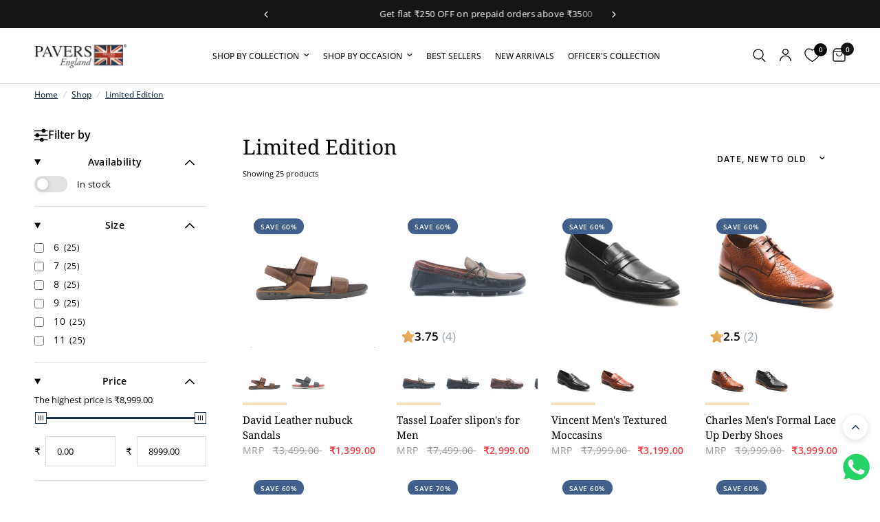

--- FILE ---
content_type: text/html; charset=utf-8
request_url: https://paversengland.com/collections/limited-edition
body_size: 55299
content:
<!doctype html><html class="no-js" lang="en" dir="ltr">
<head>
	<script type="text/javascript">
  // * Theme file for custom changes
  try {
      // * Listening for the event "zecpeThemeScriptLoaded" on the document and executing the code
      window.zecpeCustomCode = function (){
        // * Custom code goes here
      }
  } catch (err) {
      console.log(err)
  }
    // * Adding the touchmove event listener and preventing the propagation if zecpe checkout is initiated
    try {
    document.addEventListener(
      "touchmove",
      (e) => {
        if (window.isZecpeCheckoutInitiated) {
          e.stopPropagation();
          e.stopImmediatePropagation();
        }
      },
      true
    );
  } catch (err) {
    console.log(
      `Error in adding touchmove event listener :: ${err?.message}`
    );
  }
</script>

<script>
  
  window.storeShopifyDomain = "paversengland.myshopify.com";
  window.Shopify = {
    ...window.Shopify,
    shop: storeShopifyDomain,
  };
  window.onload = () => {
    let shopifyObjectDomain = window?.Shopify?.shop;
    if (!window.Shopify.shop || !Shopify.shop.includes("myshopify.com")) {
      window.Shopify = {
        ...window.Shopify,
        shop: shopifyObjectDomain,
      };
    }
  };
  window.triggerSentry = (message) => {
  try {
    message = `[theme-script] :: ${message} :: ${window.location.href}`;
    fetch(`${window.zecpeHostName}/api/utils/sentry`, {
      method: "POST",
      body: JSON.stringify({ message, type: "error", sentry: true }),
      headers: {
        "Content-Type": "application/json",
      },
    });
  } catch (err) {
    console.error(`Zecpe sentry error :: ${err?.message}`);
  }
};
window.zecpeCheckFunctionAndCall = function (func, ...args) {
  try {
    let button = args[0];
    // * Checking if button is a valid HTML element
    if (button instanceof HTMLElement) {
      if (button && button.children) {
        if (Array.from(button.children).length === 2) {
          Array.from(button.children)[0].style.display = "grid";
          Array.from(button.children)[1].style.display = "none";
        }
        button.disabled = true;
        button.style.cursor = "not-allowed";
        // * Re-enabling button after 6 seconds
        setTimeout(() => {
          if (Array.from(button.children).length === 2) {
            Array.from(button.children)[0].style.display = "none";
            Array.from(button.children)[1].style.display = "flex";
          }
          button.removeAttribute("disabled");
          button.style.cursor = "pointer";
        }, 6000);
      }
    }
    if (typeof window[func] === "function") {
      window[func](...args);
    } else {
      let isZecpeThemeScriptLoaded = false;
      let script = document.createElement("script");
      script.type = "text/javascript";
      script.src = "https://cdn.zecpe.com/payModal/themeScript.js";
      script.id = "zecpe-theme-script";
      document.getElementsByTagName("head")[0].appendChild(script);
      // * Wait for 2 seconds, if script is not loaded redirect to /cart/checkout
      setTimeout(() => {
        if (!isZecpeThemeScriptLoaded) {
          window.location.href = "/cart/checkout";
        }
      }, 2000);
      script.onload = function () {
        isZecpeThemeScriptLoaded = true;
        // * Triggering the custom code handler to overrwite the default code
        window.zecpeCustomCode();
        window[func](...args);
      };
    }
  } catch (err) {
    window.triggerSentry(`zecpeCheckFunctionAndCall :: ${err?.message}`);
  }
};
window.ZecpeCheckVariant = (element, formElement = null) => {
  try {
    let addToCartBtn = element.closest("button");
    if (
      addToCartBtn &&
      addToCartBtn.textContent?.trim()?.toLowerCase() === "add to cart" &&
      addToCartBtn.disabled
    ) {
      return;
    }
    let productForm = formElement || element.closest("form");

    if (productForm) {
      let formObject = new Object();
      let formEntries = new FormData(productForm).entries();
      if (formEntries) {
        for (let entry of formEntries) formObject[entry[0]] = entry[1];
      }
      if (!formObject.id) {
        console.log(`Zecpe :: Id not found in form object`);
        return;
      }
      HandleBuyNowZecpe(element, productForm);
      return;
    }
  } catch (err) {
    window.triggerSentry(`ZecpeCheckVariant :: ${err?.message}`);
  }
};


</script>

<script type="text/javascript">
try {
  const buttonInnerHTML = `<div id="lds-ring"><div>&nbsp;</div><div>&nbsp;</div><div>&nbsp;</div><div>&nbsp;</div></div>
              <span class="occ-btn-text" style="display : flex;align-items : center;justify-content : center;">
                { ButtonText }
              </span>`;

  const checkoutButtonElementTypes = ["BUTTON", "A", "INPUT"];
  const checkoutButtonAllowedText = ["checkout", "placeorder"];
  const buyNowButtonAllowedText = ["buynow", "buyitnow"];

  document.addEventListener(
    "click",
    (e) => {
      try {
        let clickTarget = e.target;
        if (typeof clickTarget?.closest === "function") {
          clickTarget = clickTarget.closest(".zecpe-btn");
        }
        if (
          clickTarget?.classList?.contains("zecpe-btn") &&
          clickTarget?.dataset?.function
        ) {
          let checkoutBtn = clickTarget;
          let functionToBeInvoked = checkoutBtn.dataset.function;
          // * Replacing the button innerHTML with buttonInnerHTML
          checkoutBtn.innerHTML = buttonInnerHTML.replace(
            "{ ButtonText }",
            checkoutBtn.innerHTML.trim()
          );
          checkoutBtn.classList.add("zecpe-btn-clicked");

          // * Stopping the event propagation
          e.preventDefault();
          e.stopPropagation();
          e.stopImmediatePropagation();
          if (window.zecpeCheckFunctionAndCall) {
            window.zecpeCheckFunctionAndCall(functionToBeInvoked, checkoutBtn);
          } else {
            window.location.href = "/cart/checkout";
          }
        }
      } catch (err) {
        window.triggerSentry(
          `Error in click event listener :: ${err?.message}`
        );
      }
    },
    true
  );

  window.ZecpeCheckoutEventListenerHandler = (
    checkoutBtn,
    functionToBeInvoked
  ) => {
    try {
      // * If element is Anchor tag, then checking if it has a valid href attribute, if yes return
      if (
        checkoutBtn.nodeName === "A" &&
        checkoutBtn?.href?.length &&
        !checkoutBtn?.href?.includes("checkout")
      ) {
        return;
      }
      // * Checking if button has zecpe-btn class
      if (!checkoutBtn.classList.contains("zecpe-btn")) {
        // * Checking if checkoutBtn is input tag
        if (checkoutBtn.nodeName === "INPUT") {
          // * Changing the checkoutBtn to a button tag
          const newCheckoutBtn = document.createElement("button");
          newCheckoutBtn.innerHTML = checkoutBtn.value;
          // * Apply all styles to the new button
          if (window.getComputedStyle) {
            const styles = window.getComputedStyle(checkoutBtn);
            for (let i = 0; i < styles.length; i++) {
              const style = styles[i];
              newCheckoutBtn.style[style] = styles.getPropertyValue(style);
            }
          }

          // * Assigning the same attributes to the new button
          for (let i = 0; i < checkoutBtn.attributes.length; i++) {
            newCheckoutBtn.setAttribute(
              checkoutBtn.attributes[i].name,
              checkoutBtn.attributes[i].value
            );
          }
          if (checkoutBtn?.parentNode) {
            checkoutBtn.parentNode.insertBefore(newCheckoutBtn, checkoutBtn);
            checkoutBtn.parentNode.removeChild(checkoutBtn);
            checkoutBtn = newCheckoutBtn;
          }
        }
        // * Adding zecpe-btn class to the button
        checkoutBtn.classList.add("zecpe-btn");
        let eventCaptured = false;
        checkoutBtn.type = "button";
        checkoutBtn.setAttribute("data-function", functionToBeInvoked);
      }
    } catch (err) {
      window.triggerSentry(
        `Error in ZecpeCheckoutEventListenerHandler :: ${err?.message}`
      );
    }
  };
  const automateThemeSetup = () => {
    try {
      if (window.zecpeAutomatedThemeSetupDone) return;
      window.zecpeAutomatedThemeSetupDone = true;
      // * Adding mutation observer to handle the case when the checkout button is added dynamically
      // * select the node to observe for mutations (in this case, the body element)
      const targetNode = document.querySelector("body");

      // create a new instance of the MutationObserver
      const observer = new MutationObserver(function (mutationsList) {
        // loop through each mutation that has occurred
        for (let mutation of mutationsList) {
          // check if any nodes have been added
          if (mutation.type === "childList" || mutation.type === "attributes") {
            // * Function to add event listener to the node
            const addEventListener = (node) => {
              // check if the node is a button with textContent "Checkout"
              if (
                checkoutButtonElementTypes.includes(node.nodeName) &&
                (checkoutButtonAllowedText.some((text) =>
                  node.textContent
                    ?.replace(/\s/g, "")
                    ?.toLowerCase()
                    ?.includes(text)
                ) ||
                  checkoutButtonAllowedText.some((text) =>
                    node.value
                      ?.replace(/\s/g, "")
                      ?.toLowerCase()
                      ?.includes(text)
                  ))
              ) {
                // * perform any necessary action
                ZecpeCheckoutEventListenerHandler(node, "handleOcc");
              } else if (
                checkoutButtonElementTypes.includes(node.nodeName) &&
                (buyNowButtonAllowedText.some((text) =>
                  node.textContent
                    ?.replace(/\s/g, "")
                    ?.toLowerCase()
                    ?.includes(text)
                ) ||
                  buyNowButtonAllowedText.some((text) =>
                    node.value
                      ?.replace(/\s/g, "")
                      ?.toLowerCase()
                      ?.includes(text)
                  ))
              ) {
                // * perform any necessary action
                ZecpeCheckoutEventListenerHandler(node, "ZecpeCheckVariant");
              }
            };

            // * Checking if the mutation is of type attributes and the attribute is class
            if (
              mutation.type === "attributes" &&
              mutation.attributeName === "class"
            ) {
              let node = mutation.target;
              // * Checking if the node is a button or anchor tag or input tag
              if (
                node.nodeName === "BUTTON" ||
                node.nodeName === "A" ||
                node.nodeName === "INPUT"
              ) {
                addEventListener(node);
              }
            }

            // loop through each added node
            for (let node of mutation.addedNodes) {
              // * Getting all the buttons and anchor tags from node and checking if the node itself is a button or anchor tag
              if (typeof node?.querySelectorAll !== "function") continue;
              let nodes = node.querySelectorAll("button, a, input");
              if (
                node &&
                (node.nodeName === "BUTTON" ||
                  node.nodeName === "A" ||
                  node.nodeName === "INPUT")
              ) {
                nodes = [node, ...nodes];
              }

              for (let node of nodes) {
                addEventListener(node);
              }
            }
          }
        }
      });

      // * configure the observer to watch for childList mutations and subtree mutations
      const observerConfig = {
        childList: true,
        subtree: true,
        attributes: true,
      };

      // * start observing the target node for mutations
      if (targetNode) {
        observer.observe(targetNode, observerConfig);
      }

      // * Code to get all the buttons that have Checkout text on them
      let checkoutButtons = Array.from(
        document.querySelectorAll("button, a, input")
      ).filter((button) => {
        if (button.nodeName === "INPUT") {
          const buttonText = button.value.replace(/\s/g, "").toLowerCase();
          return checkoutButtonAllowedText.some((text) =>
            buttonText?.includes(text)
          );
        } else {
          const buttonText = button.textContent
            .replace(/\s/g, "")
            .toLowerCase();
          return checkoutButtonAllowedText.some((text) =>
            buttonText?.includes(text)
          );
        }
      });

      if (checkoutButtons.length) {
        checkoutButtons.forEach((checkoutBtn) => {
          ZecpeCheckoutEventListenerHandler(checkoutBtn, "handleOcc");
        });
      }
      let buyNowButtons = Array.from(
        document.querySelectorAll("button, a, input")
      ).filter((button) => {
        // Checking if button is input type
        if (button.nodeName === "INPUT") {
          const buttonText = button.value.replace(/\s/g, "").toLowerCase();
          return buyNowButtonAllowedText.some((text) =>
            buttonText?.includes(text)
          );
        } else {
          const buttonText = button.textContent
            .replace(/\s/g, "")
            .toLowerCase();
          return buyNowButtonAllowedText.some((text) =>
            buttonText?.includes(text)
          );
        }
      });
      if (buyNowButtons.length) {
        buyNowButtons.forEach((buyNowBtn) => {
          ZecpeCheckoutEventListenerHandler(buyNowBtn, "ZecpeCheckVariant");
        });
      }
    } catch (err) {
      window.triggerSentry(`Error in automateThemeSetup :: ${err?.message}`);
    }
  };
  window.addEventListener("DOMContentLoaded", automateThemeSetup);
  // window.addEventListener("load", automateThemeSetup);
} catch (err) {
  window.triggerSentry(
    `Error in doing automated theme setup :: ${err?.message}`
  );
}
</script>

<script async type="text/javascript">
    let themeScriptLoaded = false;
     // * Define a function to load the script with retries
  function loadScriptWithRetries(url, retries) {
    // * Checking if script is already loaded or retries are over
    if(retries <=0 || themeScriptLoaded) return;
    // * Creating a new script element
    let script = document.createElement('script');
    script.type = 'text/javascript';
    script.src = url;
    script.id = "zecpe-theme-script";
    script.async = true;
    script.onload = function() {
      // * Script loaded successfully
      themeScriptLoaded = true;
      // * Triggering the custom code handler to overrwite the default code
       window.zecpeCustomCode();
    };

    // * Append the script to the document head
    document.head.appendChild(script);

    // * Retrying after 2 seconds
    setTimeout(function() {
      loadScriptWithRetries(url, retries - 1);
    }, 2000);
  }
  // * Call the loadScriptWithRetries function with the script URL and retries count
  loadScriptWithRetries('https://cdn.zecpe.com/payModal/themeScript.js', 3);
</script>

<style>
  #occ-payment-loader {
    width: 40px;
    height: 40px;
    margin: auto !important;
    color: #000 !important;
    background: linear-gradient(currentColor 0 0), linear-gradient(currentColor 0 0), linear-gradient(currentColor 0 0), linear-gradient(currentColor 0 0);
    background-size: 21px 21px;
    background-repeat: no-repeat;
    animation: sh5 1.5s infinite cubic-bezier(0.3, 1, 0, 1);
  }
  @keyframes sh5 {
    0% {
      background-position: 0 0, 100% 0, 100% 100%, 0 100%;
    }
    33% {
      background-position: 0 0, 100% 0, 100% 100%, 0 100%;
      width: 60px;
      height: 60px;
    }
    66% {
      background-position: 100% 0, 100% 100%, 0 100%, 0 0;
      width: 60px;
      height: 60px;
    }
    100% {
      background-position: 100% 0, 100% 100%, 0 100%, 0 0;
    }
  }

  #occ-payment-loader-container {
    min-height: 60px;
    height: 60px;
    display: grid;
    place-items: center;
  }
  .zecpe-btn-clicked::after, .zecpe-btn-clicked::before {
    content : "" !important;
  }
  #zecpe-overlay {
    display: grid;
    position: fixed;
    top: 0;
    place-items: center;
    left: 0;
    z-index: 99999999999999;
    justify-content: center;
    align-items: center;
    width: 100vw;
    height: 100vh;
    background: #fff;
  }

  #zecpe-btn-text {
    line-height: 18px;
    text-align: left;
  }

  #zecpe-btn-header {
    font-weight: 600;
  }
  #zecpe-btn-desc {
    font-weight: 600;
    font-size: 11px;
  }
  #zecpe-arrow-icon {
    display: inline
  }

  .zecpe-buy-now {
    background: #000;
    width: 100%;
    font-weight: 700;
    text-transform: uppercase;
    letter-spacing: 0.3em;
    font-size: 13px;
    font-family: Montserrat, sans-serif;
    color: #fff;
    height: 46px;
    max-height: 46px;
    position: relative;
  }
  #lds-ring {
    display: none;
    position : relative;
    width: 100%;
    height: 30px;
    place-items: center;
    text-align: center;
    max-height: 100%;
  }
  #lds-ring div {
    box-sizing: border-box;
    display: block;
    width: 24px;
    position : absolute;
    height: 24px;
    margin: 3px;
    border: 3px solid #fff;
    border-radius: 50%;
    animation: lds-ring 1.2s cubic-bezier(0.5, 0, 0.5, 1) infinite;
    border-color: #fff transparent transparent transparent;
  }
  #lds-ring div:nth-child(1) {
    animation-delay: -0.45s;
  }
  #lds-ring div:nth-child(2) {
    animation-delay: -0.3s;
  }
  #lds-ring div:nth-child(3) {
    animation-delay: -0.15s;
  }
  @keyframes lds-ring {
    0% {
      transform: rotate(0deg);
    }
    100% {
      transform: rotate(360deg);
    }
  }
  @media only screen and (max-width: 768px) {
    .zecpe-buy-now {
      font-size: 11px;
    }
    #zecpe-btn-header {
      font-size: 14px
    }
    #zecpe-arrow-icon {
      display: none
    }
    #zecpe-btn-text {
      font-size: 14px;
    }
    #zecpe-btn-desc {
      font-size: 7px;
    }
  }
</style>
	<meta charset="utf-8">
	<meta http-equiv="X-UA-Compatible" content="IE=edge,chrome=1">
	<meta name="viewport" content="width=device-width, initial-scale=1, maximum-scale=5, viewport-fit=cover">
	<meta name="theme-color" content="#ffffff">
	<link rel="canonical" href="https://paversengland.com/collections/limited-edition">
	<link rel="preconnect" href="https://cdn.shopify.com" crossorigin>
	<link rel="preload" as="style" href="//paversengland.com/cdn/shop/t/118/assets/app.css?v=86013899117941550521763123852">

<link rel="preload" as="image" href="//paversengland.com/cdn/shop/products/PGMSAN20101BROWN1.jpg?v=1739163242" imagesrcset="//paversengland.com/cdn/shop/products/PGMSAN20101BROWN1.jpg?v=1739163242&width=350 350w,//paversengland.com/cdn/shop/products/PGMSAN20101BROWN1.jpg?v=1739163242&width=700 700w,//paversengland.com/cdn/shop/products/PGMSAN20101BROWN1.jpg?v=1739163242&width=1500 1500w" imagesizes="auto">


<link href="//paversengland.com/cdn/shop/t/118/assets/animations.min.js?v=125778792411641688251753094487" as="script" rel="preload">

<link href="//paversengland.com/cdn/shop/t/118/assets/header.js?v=53973329853117484881753094488" as="script" rel="preload">
<link href="//paversengland.com/cdn/shop/t/118/assets/vendor.min.js?v=57769212839167613861753094487" as="script" rel="preload">
<link href="//paversengland.com/cdn/shop/t/118/assets/app.js?v=39648928339787647271753094488" as="script" rel="preload">
<link href="//paversengland.com/cdn/shop/t/118/assets/slideshow.js?v=152163310877988040191753094490" as="script" rel="preload">

<script>
window.lazySizesConfig = window.lazySizesConfig || {};
window.lazySizesConfig.expand = 250;
window.lazySizesConfig.loadMode = 1;
window.lazySizesConfig.loadHidden = false;
</script>


	<link rel="icon" type="image/png" href="//paversengland.com/cdn/shop/files/Gold_Logo_ong_1_79478b79-9aab-47fe-b4ec-e5084bc8477f.png?crop=center&height=32&v=1734435295&width=32">

	<title>
	Limited Edition &ndash; Pavers England
	</title>

	
<link rel="preconnect" href="https://fonts.shopifycdn.com" crossorigin>

<meta property="og:site_name" content="Pavers England">
<meta property="og:url" content="https://paversengland.com/collections/limited-edition">
<meta property="og:title" content="Limited Edition">
<meta property="og:type" content="product.group">
<meta property="og:description" content="Expertly crafted premium leather products for men and women. Shop footwear, handbags and accessories at the best prices. Free delivery above ₹ 1,999."><meta name="twitter:site" content="@https://x.com/paversengland"><meta name="twitter:card" content="summary_large_image">
<meta name="twitter:title" content="Limited Edition">
<meta name="twitter:description" content="Expertly crafted premium leather products for men and women. Shop footwear, handbags and accessories at the best prices. Free delivery above ₹ 1,999.">


	<link href="//paversengland.com/cdn/shop/t/118/assets/app.css?v=86013899117941550521763123852" rel="stylesheet" type="text/css" media="all" />

	<style data-shopify>
	@font-face {
  font-family: "Open Sans";
  font-weight: 400;
  font-style: normal;
  font-display: swap;
  src: url("//paversengland.com/cdn/fonts/open_sans/opensans_n4.c32e4d4eca5273f6d4ee95ddf54b5bbb75fc9b61.woff2") format("woff2"),
       url("//paversengland.com/cdn/fonts/open_sans/opensans_n4.5f3406f8d94162b37bfa232b486ac93ee892406d.woff") format("woff");
}

@font-face {
  font-family: "Open Sans";
  font-weight: 500;
  font-style: normal;
  font-display: swap;
  src: url("//paversengland.com/cdn/fonts/open_sans/opensans_n5.500dcf21ddee5bc5855ad3a20394d3bc363c217c.woff2") format("woff2"),
       url("//paversengland.com/cdn/fonts/open_sans/opensans_n5.af1a06d824dccfb4d400ba874ef19176651ec834.woff") format("woff");
}

@font-face {
  font-family: "Open Sans";
  font-weight: 600;
  font-style: normal;
  font-display: swap;
  src: url("//paversengland.com/cdn/fonts/open_sans/opensans_n6.15aeff3c913c3fe570c19cdfeed14ce10d09fb08.woff2") format("woff2"),
       url("//paversengland.com/cdn/fonts/open_sans/opensans_n6.14bef14c75f8837a87f70ce22013cb146ee3e9f3.woff") format("woff");
}

@font-face {
  font-family: "Open Sans";
  font-weight: 400;
  font-style: italic;
  font-display: swap;
  src: url("//paversengland.com/cdn/fonts/open_sans/opensans_i4.6f1d45f7a46916cc95c694aab32ecbf7509cbf33.woff2") format("woff2"),
       url("//paversengland.com/cdn/fonts/open_sans/opensans_i4.4efaa52d5a57aa9a57c1556cc2b7465d18839daa.woff") format("woff");
}

@font-face {
  font-family: "Open Sans";
  font-weight: 600;
  font-style: italic;
  font-display: swap;
  src: url("//paversengland.com/cdn/fonts/open_sans/opensans_i6.828bbc1b99433eacd7d50c9f0c1bfe16f27b89a3.woff2") format("woff2"),
       url("//paversengland.com/cdn/fonts/open_sans/opensans_i6.a79e1402e2bbd56b8069014f43ff9c422c30d057.woff") format("woff");
}


		@font-face {
  font-family: "Noto Serif";
  font-weight: 400;
  font-style: normal;
  font-display: swap;
  src: url("//paversengland.com/cdn/fonts/noto_serif/notoserif_n4.157efcc933874b41c43d5a6a81253eedd9845384.woff2") format("woff2"),
       url("//paversengland.com/cdn/fonts/noto_serif/notoserif_n4.e95a8b0e448c8154cafc9526753c78ba0f8e894e.woff") format("woff");
}

@font-face {
  font-family: "Noto Serif";
  font-weight: 400;
  font-style: normal;
  font-display: swap;
  src: url("//paversengland.com/cdn/fonts/noto_serif/notoserif_n4.157efcc933874b41c43d5a6a81253eedd9845384.woff2") format("woff2"),
       url("//paversengland.com/cdn/fonts/noto_serif/notoserif_n4.e95a8b0e448c8154cafc9526753c78ba0f8e894e.woff") format("woff");
}

h1,h2,h3,h4,h5,h6,
	.h1,.h2,.h3,.h4,.h5,.h6,
	.logolink.text-logo,
	.heading-font,
	.h1-xlarge,
	.h1-large,
	.customer-addresses .my-address .address-index {
		font-style: normal;
		font-weight: 400;
		font-family: "Noto Serif", serif;
	}
	body,
	.body-font {
		font-style: normal;
		font-weight: 400;
		font-family: "Open Sans", sans-serif;
	}
	:root {
		--mobile-swipe-width: calc(90vw - 30px);
		--font-body-scale: 1.0;
		--font-body-line-height-scale: 1.0;
		--font-body-letter-spacing: 0.0em;
		--font-body-medium-weight: 500;
    --font-body-bold-weight: 600;
		--font-announcement-scale: 1.0;
		--font-heading-family: "Noto Serif";
		--font-heading-scale: 1.0;
		--font-heading-line-height-scale: 1.0;
		--font-heading-letter-spacing: 0.0em;
		--font-navigation-scale: 1.0;
		--navigation-item-spacing: 10px;
		--font-product-title-scale: 1.0;
		--font-product-title-line-height-scale: 1.0;
		--button-letter-spacing: 0.02em;
		--button-font-scale: 1.0;

		--bg-body: #ffffff;
		--bg-body-rgb: 255,255,255;
		--bg-body-darken: #f7f7f7;
		--payment-terms-background-color: #ffffff;
		--color-body: #000000;
		--color-body-rgb: 0,0,0;
		--color-accent: #213550;
		--color-accent-rgb: 33,53,80;
		--color-border: #E2E2E2;
		--color-form-border: #dedede;
		--color-overlay-rgb: 0,0,0;

		--shopify-accelerated-checkout-button-block-size: 48px;
		--shopify-accelerated-checkout-inline-alignment: center;
		--shopify-accelerated-checkout-skeleton-animation-duration: 0.25s;

		--color-announcement-bar-text: #ffffff;
		--color-announcement-bar-bg: #151515;

		--color-header-bg: #ffffff;
		--color-header-bg-rgb: 255,255,255;
		--color-header-text: #151515;
		--color-header-text-rgb: 21,21,21;
		--color-header-links: #151515;
		--color-header-links-rgb: 21,21,21;
		--color-header-links-hover: #151515;
		--color-header-icons: #151515;
		--color-header-border: #E2E2E2;

		--solid-button-background: #213550;
		--solid-button-label: #ffffff;
		--outline-button-label: #213550;
		--button-border-radius: 10px;
		--shopify-accelerated-checkout-button-border-radius: 10px;

		--color-price: #000000;
		--color-price-discounted: #ee3b45;
		--color-star: #FD9A52;
		--color-dots: #151515;
		--selected-swatch-border-color: #f4dfb6;

		--color-inventory-instock: #279A4B;
		--color-inventory-lowstock: #FB9E5B;

		--section-spacing-mobile: 20px;
		--section-spacing-desktop: 35px;

		--color-badge-text: #ffffff;
		--color-badge-sold-out: #939393;
		--color-badge-sale: #425e8d;
		
		--color-badge-preorder: #666666;
		--badge-corner-radius: 13px;

		--color-footer-text: #181d25;
		--color-footer-text-rgb: 24,29,37;
		--color-footer-link: #333d4c;
		--color-footer-link-hover: #333d4c;
		--color-footer-border: #444444;
		--color-footer-border-rgb: 68,68,68;
		--color-footer-bg: #ededed;
	}



</style>


	<script>
		window.theme = window.theme || {};
		theme = {
			settings: {
				money_with_currency_format:"₹{{amount}}",
				cart_drawer:true,
				product_id: false,
			},
			routes: {
				root_url: '/',
				cart_url: '/cart',
				cart_add_url: '/cart/add',
				search_url: '/search',
				cart_change_url: '/cart/change',
				cart_update_url: '/cart/update',
				cart_clear_url: '/cart/clear',
				predictive_search_url: '/search/suggest',
			},
			variantStrings: {
        addToCart: `Add to cart`,
        soldOut: `Sold out`,
        unavailable: `Unavailable`,
        preOrder: `Pre-order`,
      },
			strings: {
				requiresTerms: `You must agree with the terms and conditions of sales to check out`,
				shippingEstimatorNoResults: `Sorry, we do not ship to your address.`,
				shippingEstimatorOneResult: `There is one shipping rate for your address:`,
				shippingEstimatorMultipleResults: `There are several shipping rates for your address:`,
				shippingEstimatorError: `One or more error occurred while retrieving shipping rates:`
			}
		};
	</script>
	<script>window.performance && window.performance.mark && window.performance.mark('shopify.content_for_header.start');</script><meta name="google-site-verification" content="_u39fTjUGZjCbVs-neUlNYWf6ey5EjMzw4KEcoHrAWs">
<meta name="google-site-verification" content="yA205FmZx2rMIyT7phU9sPSvV2nvCueVMtH8L84NS8w">
<meta name="google-site-verification" content="B3VsXruqTlu7PaA5_mwTMUCIxen51063l38z8ICHZIQ">
<meta name="google-site-verification" content="aZppwrSQEcAwlQIfSNErBr5aq3GUqmUuuZgjd8cmzyk">
<meta name="facebook-domain-verification" content="mrymiunbwjmzwf04y6071qpkko9wjr">
<meta name="facebook-domain-verification" content="u2kn4q6fkiofkagnvo5ze4opkj57h9">
<meta name="facebook-domain-verification" content="lm9rbi9iiqggsq8kxsaswbwslyi6d3">
<meta name="google-site-verification" content="60V41Bjyx2As4YNPkyoDwF94_msJoNRnvtVAkoSrvgw">
<meta name="google-site-verification" content="WiUZ8rPMeIHhLIHOdkX4AxOssV7xiOVx63G_9_nOVe4">
<meta id="shopify-digital-wallet" name="shopify-digital-wallet" content="/9861201977/digital_wallets/dialog">
<link rel="alternate" type="application/atom+xml" title="Feed" href="/collections/limited-edition.atom" />
<link rel="next" href="/collections/limited-edition?page=2">
<link rel="alternate" type="application/json+oembed" href="https://paversengland.com/collections/limited-edition.oembed">
<script async="async" src="/checkouts/internal/preloads.js?locale=en-IN"></script>
<script id="shopify-features" type="application/json">{"accessToken":"690db828b5552798fb1e803b35c9595a","betas":["rich-media-storefront-analytics"],"domain":"paversengland.com","predictiveSearch":true,"shopId":9861201977,"locale":"en"}</script>
<script>var Shopify = Shopify || {};
Shopify.shop = "paversengland.myshopify.com";
Shopify.locale = "en";
Shopify.currency = {"active":"INR","rate":"1.0"};
Shopify.country = "IN";
Shopify.theme = {"name":"paversengland-revamp\/main","id":135395115056,"schema_name":"Reformation","schema_version":"9.0.0","theme_store_id":null,"role":"main"};
Shopify.theme.handle = "null";
Shopify.theme.style = {"id":null,"handle":null};
Shopify.cdnHost = "paversengland.com/cdn";
Shopify.routes = Shopify.routes || {};
Shopify.routes.root = "/";</script>
<script type="module">!function(o){(o.Shopify=o.Shopify||{}).modules=!0}(window);</script>
<script>!function(o){function n(){var o=[];function n(){o.push(Array.prototype.slice.apply(arguments))}return n.q=o,n}var t=o.Shopify=o.Shopify||{};t.loadFeatures=n(),t.autoloadFeatures=n()}(window);</script>
<script id="shop-js-analytics" type="application/json">{"pageType":"collection"}</script>
<script defer="defer" async type="module" src="//paversengland.com/cdn/shopifycloud/shop-js/modules/v2/client.init-shop-cart-sync_COMZFrEa.en.esm.js"></script>
<script defer="defer" async type="module" src="//paversengland.com/cdn/shopifycloud/shop-js/modules/v2/chunk.common_CdXrxk3f.esm.js"></script>
<script type="module">
  await import("//paversengland.com/cdn/shopifycloud/shop-js/modules/v2/client.init-shop-cart-sync_COMZFrEa.en.esm.js");
await import("//paversengland.com/cdn/shopifycloud/shop-js/modules/v2/chunk.common_CdXrxk3f.esm.js");

  window.Shopify.SignInWithShop?.initShopCartSync?.({"fedCMEnabled":true,"windoidEnabled":true});

</script>
<script>(function() {
  var isLoaded = false;
  function asyncLoad() {
    if (isLoaded) return;
    isLoaded = true;
    var urls = ["https:\/\/app.carecart.io\/api\/abandoned-cart\/js-script?shop=paversengland.myshopify.com","https:\/\/js.smile.io\/v1\/smile-shopify.js?shop=paversengland.myshopify.com","https:\/\/convert.shipway.com\/dashboard\/js\/shpwidget.js?shop=paversengland.myshopify.com","https:\/\/customer-first-focus.b-cdn.net\/cffOrderifyLoader_min.js?shop=paversengland.myshopify.com","https:\/\/cdn.zecpe.com\/payModal\/checkout.js?shop=paversengland.myshopify.com","https:\/\/cdn.zecpe.com\/payModal\/events-embed.js?shop=paversengland.myshopify.com","https:\/\/sr-cdn.shiprocket.in\/sr-promise\/static\/uc.js?channel_id=4\u0026sr_company_id=1319739\u0026shop=paversengland.myshopify.com","https:\/\/cdn.roseperl.com\/storelocator-prod\/stockist-form\/paversengland-1750221672.js?shop=paversengland.myshopify.com","https:\/\/cdn.roseperl.com\/storelocator-prod\/setting\/paversengland-1756460604.js?shop=paversengland.myshopify.com","https:\/\/cdn.roseperl.com\/storelocator-prod\/wtb\/paversengland-1756460605.js?shop=paversengland.myshopify.com"];
    for (var i = 0; i < urls.length; i++) {
      var s = document.createElement('script');
      s.type = 'text/javascript';
      s.async = true;
      s.src = urls[i];
      var x = document.getElementsByTagName('script')[0];
      x.parentNode.insertBefore(s, x);
    }
  };
  if(window.attachEvent) {
    window.attachEvent('onload', asyncLoad);
  } else {
    window.addEventListener('load', asyncLoad, false);
  }
})();</script>
<script id="__st">var __st={"a":9861201977,"offset":19800,"reqid":"705d8d6a-d136-4eec-aaa1-82720c9cf58b-1763338664","pageurl":"paversengland.com\/collections\/limited-edition","u":"e9060e4e492a","p":"collection","rtyp":"collection","rid":265141059632};</script>
<script>window.ShopifyPaypalV4VisibilityTracking = true;</script>
<script id="form-persister">!function(){'use strict';const t='contact',e='new_comment',n=[[t,t],['blogs',e],['comments',e],[t,'customer']],o='password',r='form_key',c=['recaptcha-v3-token','g-recaptcha-response','h-captcha-response',o],s=()=>{try{return window.sessionStorage}catch{return}},i='__shopify_v',u=t=>t.elements[r],a=function(){const t=[...n].map((([t,e])=>`form[action*='/${t}']:not([data-nocaptcha='true']) input[name='form_type'][value='${e}']`)).join(',');var e;return e=t,()=>e?[...document.querySelectorAll(e)].map((t=>t.form)):[]}();function m(t){const e=u(t);a().includes(t)&&(!e||!e.value)&&function(t){try{if(!s())return;!function(t){const e=s();if(!e)return;const n=u(t);if(!n)return;const o=n.value;o&&e.removeItem(o)}(t);const e=Array.from(Array(32),(()=>Math.random().toString(36)[2])).join('');!function(t,e){u(t)||t.append(Object.assign(document.createElement('input'),{type:'hidden',name:r})),t.elements[r].value=e}(t,e),function(t,e){const n=s();if(!n)return;const r=[...t.querySelectorAll(`input[type='${o}']`)].map((({name:t})=>t)),u=[...c,...r],a={};for(const[o,c]of new FormData(t).entries())u.includes(o)||(a[o]=c);n.setItem(e,JSON.stringify({[i]:1,action:t.action,data:a}))}(t,e)}catch(e){console.error('failed to persist form',e)}}(t)}const f=t=>{if('true'===t.dataset.persistBound)return;const e=function(t,e){const n=function(t){return'function'==typeof t.submit?t.submit:HTMLFormElement.prototype.submit}(t).bind(t);return function(){let t;return()=>{t||(t=!0,(()=>{try{e(),n()}catch(t){(t=>{console.error('form submit failed',t)})(t)}})(),setTimeout((()=>t=!1),250))}}()}(t,(()=>{m(t)}));!function(t,e){if('function'==typeof t.submit&&'function'==typeof e)try{t.submit=e}catch{}}(t,e),t.addEventListener('submit',(t=>{t.preventDefault(),e()})),t.dataset.persistBound='true'};!function(){function t(t){const e=(t=>{const e=t.target;return e instanceof HTMLFormElement?e:e&&e.form})(t);e&&m(e)}document.addEventListener('submit',t),document.addEventListener('DOMContentLoaded',(()=>{const e=a();for(const t of e)f(t);var n;n=document.body,new window.MutationObserver((t=>{for(const e of t)if('childList'===e.type&&e.addedNodes.length)for(const t of e.addedNodes)1===t.nodeType&&'FORM'===t.tagName&&a().includes(t)&&f(t)})).observe(n,{childList:!0,subtree:!0,attributes:!1}),document.removeEventListener('submit',t)}))}()}();</script>
<script integrity="sha256-52AcMU7V7pcBOXWImdc/TAGTFKeNjmkeM1Pvks/DTgc=" data-source-attribution="shopify.loadfeatures" defer="defer" src="//paversengland.com/cdn/shopifycloud/storefront/assets/storefront/load_feature-81c60534.js" crossorigin="anonymous"></script>
<script data-source-attribution="shopify.dynamic_checkout.dynamic.init">var Shopify=Shopify||{};Shopify.PaymentButton=Shopify.PaymentButton||{isStorefrontPortableWallets:!0,init:function(){window.Shopify.PaymentButton.init=function(){};var t=document.createElement("script");t.src="https://paversengland.com/cdn/shopifycloud/portable-wallets/latest/portable-wallets.en.js",t.type="module",document.head.appendChild(t)}};
</script>
<script data-source-attribution="shopify.dynamic_checkout.buyer_consent">
  function portableWalletsHideBuyerConsent(e){var t=document.getElementById("shopify-buyer-consent"),n=document.getElementById("shopify-subscription-policy-button");t&&n&&(t.classList.add("hidden"),t.setAttribute("aria-hidden","true"),n.removeEventListener("click",e))}function portableWalletsShowBuyerConsent(e){var t=document.getElementById("shopify-buyer-consent"),n=document.getElementById("shopify-subscription-policy-button");t&&n&&(t.classList.remove("hidden"),t.removeAttribute("aria-hidden"),n.addEventListener("click",e))}window.Shopify?.PaymentButton&&(window.Shopify.PaymentButton.hideBuyerConsent=portableWalletsHideBuyerConsent,window.Shopify.PaymentButton.showBuyerConsent=portableWalletsShowBuyerConsent);
</script>
<script data-source-attribution="shopify.dynamic_checkout.cart.bootstrap">document.addEventListener("DOMContentLoaded",(function(){function t(){return document.querySelector("shopify-accelerated-checkout-cart, shopify-accelerated-checkout")}if(t())Shopify.PaymentButton.init();else{new MutationObserver((function(e,n){t()&&(Shopify.PaymentButton.init(),n.disconnect())})).observe(document.body,{childList:!0,subtree:!0})}}));
</script>

<script>window.performance && window.performance.mark && window.performance.mark('shopify.content_for_header.end');</script> <!-- Header hook for plugins -->

	<script>document.documentElement.className = document.documentElement.className.replace('no-js', 'js');</script>
	

	<script>
		if (location.pathname == '/cart') {
			document.location.href = '/?return_link=cart';
		}
		if (location.href.indexOf('return_link=cart') != -1) {        
			setTimeout(function() {
				const cartDrawerToggle = document.getElementById('cart-drawer-toggle');
				if (cartDrawerToggle) {
					cartDrawerToggle.click();
				}
				let currentPageUrl = window.location.href.replace('?return_link=cart', '');
				window.history.replaceState({}, document.title, currentPageUrl);
			}, 1000);
		}
	</script>

    <!-- Microsoft Clarity -->
    <script type="text/javascript">
        (function(c,l,a,r,i,t,y){
            c[a]=c[a]||function(){(c[a].q=c[a].q||[]).push(arguments)};
            t=l.createElement(r);t.async=1;t.src="https://www.clarity.ms/tag/"+i;
            y=l.getElementsByTagName(r)[0];y.parentNode.insertBefore(t,y);
        })(window, document, "clarity", "script", "q1bxyx34l9");
    </script>
    <!-- Google tag (gtag.js) -->
    <script async src="https://www.googletagmanager.com/gtag/js?id=G-BRNNX7HXC4"></script>
    <script>
        window.dataLayer = window.dataLayer || [];
        function gtag(){dataLayer.push(arguments);}
        gtag('js', new Date());
      
        gtag('config', 'G-BRNNX7HXC4');
    </script>
<!-- BEGIN app block: shopify://apps/oxi-social-login/blocks/social-login-embed/24ad60bc-8f09-42fa-807e-e5eda0fdae17 -->


<script>
var vt='1755597342';var oxi_data_scheme='light';if(document.querySelector('html').hasAttribute('data-scheme')){oxi_data_scheme=document.querySelector('html').getAttribute('data-scheme')}function wfete(selector){return new Promise(resolve=>{if(document.querySelector(selector)){return resolve(document.querySelector(selector))}const observer=new MutationObserver(()=>{if(document.querySelector(selector)){resolve(document.querySelector(selector));observer.disconnect()}});observer.observe(document.body,{subtree:true,childList:true,})})}async function oxi_init(){const data=await getOConfig()}function getOConfig(){var script=document.createElement('script');script.src='//social-login.oxiapps.com/init.json?shop=paversengland.myshopify.com&vt='+vt+'&callback=jQuery111004090950169811405_1543664809199';script.setAttribute('rel','nofollow');document.head.appendChild(script)}function jQuery111004090950169811405_1543664809199(p){var shop_locale="";if(typeof Shopify!=='undefined'&&typeof Shopify.locale!=='undefined'){shop_locale="&locale="+Shopify.locale}if(p.m=="1"){if(typeof oxi_initialized==='undefined'){var oxi_initialized=true;vt=parseInt(vt);var elem=document.createElement("link");elem.setAttribute("type","text/css");elem.setAttribute("rel","stylesheet");elem.setAttribute("href","https://cdn.shopify.com/extensions/019a48c2-fad9-7639-816c-8b49eaf74b0f/embedded-social-login-52/assets/remodal.css");document.getElementsByTagName("head")[0].appendChild(elem);var newScript=document.createElement('script');newScript.type='text/javascript';newScript.src='https://cdn.shopify.com/extensions/019a48c2-fad9-7639-816c-8b49eaf74b0f/embedded-social-login-52/assets/osl.min.js';document.getElementsByTagName('head')[0].appendChild(newScript)}}else{const intervalID=setInterval(()=>{if(document.querySelector('body')){clearInterval(intervalID);opa=['form[action*="account/login"]','form[action$="account"]'];opa.forEach(e=>{wfete(e).then(element=>{if(typeof oxi_initialized==='undefined'){var oxi_initialized=true;console.log("Oxi Social Login Initialized");if(p.i=='y'){var list=document.querySelectorAll(e);var oxi_list_length=0;if(list.length>0){oxi_list_length=list.length}for(var osli1=0;osli1<oxi_list_length;osli1++){if(list[osli1].querySelector('[value="guest_login"]')){}else{if(list[osli1].querySelectorAll('.oxi-social-login').length<=0&&list[osli1].querySelectorAll('.oxi_social_wrapper').length<=0){var osl_checkout_url='';if(list[osli1].querySelector('[name="checkout_url"]')!==null){osl_checkout_url='&osl_checkout_url='+list[osli1].querySelector('[name="checkout_url"]').value}osl_checkout_url=osl_checkout_url.replace(/<[^>]*>/g,'').trim();list[osli1].insertAdjacentHTML(p.p,'<div class="oxi_social_wrapper" style="'+p.c+'"><iframe id="social_login_frame" class="social_login_frame" title="Social Login" src="https://social-login.oxiapps.com/widget?site='+p.s+'&vt='+vt+shop_locale+osl_checkout_url+'&scheme='+oxi_data_scheme+'" style="width:100%;max-width:100%;padding-top:0px;margin-bottom:5px;border:0px;height:'+p.h+'px;" scrolling=no></iframe></div>')}}}}}})});wfete('#oxi-social-login').then(element=>{document.getElementById('oxi-social-login').innerHTML="<iframe id='social_login_frame' class='social_login_frame' title='Social Login' src='https://social-login.oxiapps.com/widget?site="+p.s+"&vt="+vt+shop_locale+"&scheme="+oxi_data_scheme+"' style='width:100%;max-width:100%;padding-top:0px;margin-bottom:5px;border:0px;height:"+p.h+"px;' scrolling=no></iframe>"});wfete('.oxi-social-login').then(element=>{var oxi_elms=document.querySelectorAll(".oxi-social-login");oxi_elms.forEach((oxi_elm)=>{oxi_elm.innerHTML="<iframe id='social_login_frame' class='social_login_frame' title='Social Login' src='https://social-login.oxiapps.com/widget?site="+p.s+"&vt="+vt+shop_locale+"&scheme="+oxi_data_scheme+"' style='width:100%;max-width:100%;padding-top:0px;margin-bottom:5px;border:0px;height:"+p.h+"px;' scrolling=no></iframe>"})})}},100)}var o_resized=false;var oxi_response=function(event){if(event.origin+'/'=="https://social-login.oxiapps.com/"){if(event.data.action=="loaded"){event.source.postMessage({action:'getParentUrl',parentUrl:window.location.href+''},"*")}var message=event.data+'';var key=message.split(':')[0];var value=message.split(':')[1];if(key=="height"){var oxi_iframe=document.getElementById('social_login_frame');if(oxi_iframe&&!o_resized){o_resized=true;oxi_iframe.style.height=value+"px"}}}};if(window.addEventListener){window.addEventListener('message',oxi_response,false)}else{window.attachEvent("onmessage",oxi_response)}}oxi_init();
</script>


<!-- END app block --><!-- BEGIN app block: shopify://apps/hulk-form-builder/blocks/app-embed/b6b8dd14-356b-4725-a4ed-77232212b3c3 --><!-- BEGIN app snippet: hulkapps-formbuilder-theme-ext --><script type="text/javascript">
  
  if (typeof window.formbuilder_customer != "object") {
        window.formbuilder_customer = {}
  }

  window.hulkFormBuilder = {
    form_data: {},
    shop_data: {"shop_l45cqUfUCLHzTDGLYcfKdw":{"shop_uuid":"l45cqUfUCLHzTDGLYcfKdw","shop_timezone":"Asia\/Kolkata","shop_id":120792,"shop_is_after_submit_enabled":false,"shop_shopify_plan":"unlimited","shop_shopify_domain":"paversengland.myshopify.com","shop_created_at":"2024-11-10T12:45:47.324-06:00","is_skip_metafield":false,"shop_deleted":false,"shop_disabled":false}},
    settings_data: {"shop_settings":{"shop_customise_msgs":[],"default_customise_msgs":{"is_required":"is required","thank_you":"Thank you! The form was submitted successfully.","processing":"Processing...","valid_data":"Please provide valid data","valid_email":"Provide valid email format","valid_tags":"HTML Tags are not allowed","valid_phone":"Provide valid phone number","valid_captcha":"Please provide valid captcha response","valid_url":"Provide valid URL","only_number_alloud":"Provide valid number in","number_less":"must be less than","number_more":"must be more than","image_must_less":"Image must be less than 20MB","image_number":"Images allowed","image_extension":"Invalid extension! Please provide image file","error_image_upload":"Error in image upload. Please try again.","error_file_upload":"Error in file upload. Please try again.","your_response":"Your response","error_form_submit":"Error occur.Please try again after sometime.","email_submitted":"Form with this email is already submitted","invalid_email_by_zerobounce":"The email address you entered appears to be invalid. Please check it and try again.","download_file":"Download file","card_details_invalid":"Your card details are invalid","card_details":"Card details","please_enter_card_details":"Please enter card details","card_number":"Card number","exp_mm":"Exp MM","exp_yy":"Exp YY","crd_cvc":"CVV","payment_value":"Payment amount","please_enter_payment_amount":"Please enter payment amount","address1":"Address line 1","address2":"Address line 2","city":"City","province":"Province","zipcode":"Zip code","country":"Country","blocked_domain":"This form does not accept addresses from","file_must_less":"File must be less than 20MB","file_extension":"Invalid extension! Please provide file","only_file_number_alloud":"files allowed","previous":"Previous","next":"Next","must_have_a_input":"Please enter at least one field.","please_enter_required_data":"Please enter required data","atleast_one_special_char":"Include at least one special character","atleast_one_lowercase_char":"Include at least one lowercase character","atleast_one_uppercase_char":"Include at least one uppercase character","atleast_one_number":"Include at least one number","must_have_8_chars":"Must have 8 characters long","be_between_8_and_12_chars":"Be between 8 and 12 characters long","please_select":"Please Select","phone_submitted":"Form with this phone number is already submitted","user_res_parse_error":"Error while submitting the form","valid_same_values":"values must be same","product_choice_clear_selection":"Clear Selection","picture_choice_clear_selection":"Clear Selection","remove_all_for_file_image_upload":"Remove All","invalid_file_type_for_image_upload":"You can't upload files of this type.","invalid_file_type_for_signature_upload":"You can't upload files of this type.","max_files_exceeded_for_file_upload":"You can not upload any more files.","max_files_exceeded_for_image_upload":"You can not upload any more files.","file_already_exist":"File already uploaded","max_limit_exceed":"You have added the maximum number of text fields.","cancel_upload_for_file_upload":"Cancel upload","cancel_upload_for_image_upload":"Cancel upload","cancel_upload_for_signature_upload":"Cancel upload"},"shop_blocked_domains":[]}},
    features_data: {"shop_plan_features":{"shop_plan_features":["unlimited-forms","full-design-customization","export-form-submissions","multiple-recipients-for-form-submissions","multiple-admin-notifications","enable-captcha","unlimited-file-uploads","save-submitted-form-data","set-auto-response-message","conditional-logic","form-banner","save-as-draft-facility","include-user-response-in-admin-email","disable-form-submission","file-upload"]}},
    shop: null,
    shop_id: null,
    plan_features: null,
    validateDoubleQuotes: false,
    assets: {
      extraFunctions: "https://cdn.shopify.com/extensions/019a6c74-29f3-754a-afe5-b354ea02c446/form_builder-47/assets/extra-functions.js",
      extraStyles: "https://cdn.shopify.com/extensions/019a6c74-29f3-754a-afe5-b354ea02c446/form_builder-47/assets/extra-styles.css",
      bootstrapStyles: "https://cdn.shopify.com/extensions/019a6c74-29f3-754a-afe5-b354ea02c446/form_builder-47/assets/theme-app-extension-bootstrap.css"
    },
    translations: {
      htmlTagNotAllowed: "HTML Tags are not allowed",
      sqlQueryNotAllowed: "SQL Queries are not allowed",
      doubleQuoteNotAllowed: "Double quotes are not allowed",
      vorwerkHttpWwwNotAllowed: "The words \u0026#39;http\u0026#39; and \u0026#39;www\u0026#39; are not allowed. Please remove them and try again.",
      maxTextFieldsReached: "You have added the maximum number of text fields.",
      avoidNegativeWords: "Avoid negative words: Don\u0026#39;t use negative words in your contact message.",
      customDesignOnly: "This form is for custom designs requests. For general inquiries please contact our team at info@stagheaddesigns.com",
      zerobounceApiErrorMsg: "We couldn\u0026#39;t verify your email due to a technical issue. Please try again later.",
    }

  }

  

  window.FbThemeAppExtSettingsHash = {}
  
</script><!-- END app snippet --><!-- END app block --><!-- BEGIN app block: shopify://apps/judge-me-reviews/blocks/judgeme_core/61ccd3b1-a9f2-4160-9fe9-4fec8413e5d8 --><!-- Start of Judge.me Core -->




<link rel="dns-prefetch" href="https://cdnwidget.judge.me">
<link rel="dns-prefetch" href="https://cdn.judge.me">
<link rel="dns-prefetch" href="https://cdn1.judge.me">
<link rel="dns-prefetch" href="https://api.judge.me">

<script data-cfasync='false' class='jdgm-settings-script'>window.jdgmSettings={"pagination":5,"disable_web_reviews":false,"badge_no_review_text":"No reviews","badge_n_reviews_text":"{{ n }} review/reviews","hide_badge_preview_if_no_reviews":true,"badge_hide_text":false,"enforce_center_preview_badge":false,"widget_title":"Customer Reviews","widget_open_form_text":"Write a review","widget_close_form_text":"Cancel review","widget_refresh_page_text":"Refresh page","widget_summary_text":"Based on {{ number_of_reviews }} review/reviews","widget_no_review_text":"Be the first to write a review","widget_name_field_text":"Name","widget_verified_name_field_text":"Verified Name (public)","widget_name_placeholder_text":"Enter your name (public)","widget_required_field_error_text":"This field is required.","widget_email_field_text":"Email","widget_verified_email_field_text":"Verified Email (private, can not be edited)","widget_email_placeholder_text":"Enter your email (private)","widget_email_field_error_text":"Please enter a valid email address.","widget_rating_field_text":"Rating","widget_review_title_field_text":"Review Title","widget_review_title_placeholder_text":"Give your review a title","widget_review_body_field_text":"Review","widget_review_body_placeholder_text":"Write your comments here","widget_pictures_field_text":"Picture/Video (optional)","widget_submit_review_text":"Submit Review","widget_submit_verified_review_text":"Submit Verified Review","widget_submit_success_msg_with_auto_publish":"Thank you! Please refresh the page in a few moments to see your review. You can remove or edit your review by logging into \u003ca href='https://judge.me/login' target='_blank' rel='nofollow noopener'\u003eJudge.me\u003c/a\u003e","widget_submit_success_msg_no_auto_publish":"Thank you! Your review will be published as soon as it is approved by the shop admin. You can remove or edit your review by logging into \u003ca href='https://judge.me/login' target='_blank' rel='nofollow noopener'\u003eJudge.me\u003c/a\u003e","widget_show_default_reviews_out_of_total_text":"Showing {{ n_reviews_shown }} out of {{ n_reviews }} reviews.","widget_show_all_link_text":"Show all","widget_show_less_link_text":"Show less","widget_author_said_text":"{{ reviewer_name }} said:","widget_days_text":"{{ n }} days ago","widget_weeks_text":"{{ n }} week/weeks ago","widget_months_text":"{{ n }} month/months ago","widget_years_text":"{{ n }} year/years ago","widget_yesterday_text":"Yesterday","widget_today_text":"Today","widget_replied_text":"\u003e\u003e {{ shop_name }} replied:","widget_read_more_text":"Read more","widget_rating_filter_see_all_text":"See all reviews","widget_sorting_most_recent_text":"Most Recent","widget_sorting_highest_rating_text":"Highest Rating","widget_sorting_lowest_rating_text":"Lowest Rating","widget_sorting_with_pictures_text":"Only Pictures","widget_sorting_most_helpful_text":"Most Helpful","widget_open_question_form_text":"Ask a question","widget_reviews_subtab_text":"Reviews","widget_questions_subtab_text":"Questions","widget_question_label_text":"Question","widget_answer_label_text":"Answer","widget_question_placeholder_text":"Write your question here","widget_submit_question_text":"Submit Question","widget_question_submit_success_text":"Thank you for your question! We will notify you once it gets answered.","verified_badge_text":"Verified","verified_badge_placement":"left-of-reviewer-name","widget_hide_border":false,"widget_social_share":false,"all_reviews_include_out_of_store_products":true,"all_reviews_out_of_store_text":"(out of store)","all_reviews_product_name_prefix_text":"about","enable_review_pictures":true,"widget_product_reviews_subtab_text":"Product Reviews","widget_shop_reviews_subtab_text":"Shop Reviews","widget_write_a_store_review_text":"Write a Store Review","widget_other_languages_heading":"Reviews in Other Languages","widget_sorting_pictures_first_text":"Pictures First","floating_tab_button_name":"★ Reviews","floating_tab_title":"Let customers speak for us","floating_tab_url":"","floating_tab_url_enabled":false,"all_reviews_text_badge_text":"Customers rate us {{ shop.metafields.judgeme.all_reviews_rating | round: 1 }}/5 based on {{ shop.metafields.judgeme.all_reviews_count }} reviews.","all_reviews_text_badge_text_branded_style":"{{ shop.metafields.judgeme.all_reviews_rating | round: 1 }} out of 5 stars based on {{ shop.metafields.judgeme.all_reviews_count }} reviews","all_reviews_text_badge_url":"","all_reviews_text_style":"branded","all_reviews_text_show_jm_brand":false,"featured_carousel_title":"Let customers speak for us","featured_carousel_count_text":"from {{ n }} reviews","featured_carousel_url":"","verified_count_badge_style":"branded","verified_count_badge_url":"","picture_reminder_submit_button":"Upload Pictures","widget_sorting_videos_first_text":"Videos First","widget_review_pending_text":"Pending","remove_microdata_snippet":false,"preview_badge_no_question_text":"No questions","preview_badge_n_question_text":"{{ number_of_questions }} question/questions","remove_judgeme_branding":true,"widget_search_bar_placeholder":"Search reviews","widget_sorting_verified_only_text":"Verified only","featured_carousel_verified_badge_enable":true,"featured_carousel_more_reviews_button_text":"Read more reviews","featured_carousel_view_product_button_text":"View product","all_reviews_page_load_more_text":"Load More Reviews","widget_advanced_speed_features":5,"widget_public_name_text":"displayed publicly like","default_reviewer_name_has_non_latin":true,"widget_reviewer_anonymous":"Anonymous","medals_widget_title":"Judge.me Review Medals","widget_invalid_yt_video_url_error_text":"Not a YouTube video URL","widget_max_length_field_error_text":"Please enter no more than {0} characters.","widget_verified_by_shop_text":"Verified by Shop","widget_load_with_code_splitting":true,"widget_ugc_title":"Made by us, Shared by you","widget_ugc_subtitle":"Tag us to see your picture featured in our page","widget_ugc_primary_button_text":"Buy Now","widget_ugc_secondary_button_text":"Load More","widget_ugc_reviews_button_text":"View Reviews","widget_primary_color":"#1F324E","widget_summary_average_rating_text":"{{ average_rating }} out of 5","widget_media_grid_title":"Customer photos \u0026 videos","widget_media_grid_see_more_text":"See more","widget_verified_by_judgeme_text":"Verified by Judge.me","widget_verified_by_judgeme_text_in_store_medals":"Verified by Judge.me","widget_media_field_exceed_quantity_message":"Sorry, we can only accept {{ max_media }} for one review.","widget_media_field_exceed_limit_message":"{{ file_name }} is too large, please select a {{ media_type }} less than {{ size_limit }}MB.","widget_review_submitted_text":"Review Submitted!","widget_question_submitted_text":"Question Submitted!","widget_close_form_text_question":"Cancel","widget_write_your_answer_here_text":"Write your answer here","widget_enabled_branded_link":true,"widget_show_collected_by_judgeme":false,"widget_collected_by_judgeme_text":"collected by Judge.me","widget_load_more_text":"Load More","widget_full_review_text":"Full Review","widget_read_more_reviews_text":"Read More Reviews","widget_read_questions_text":"Read Questions","widget_questions_and_answers_text":"Questions \u0026 Answers","widget_verified_by_text":"Verified by","widget_number_of_reviews_text":"{{ number_of_reviews }} reviews","widget_back_button_text":"Back","widget_next_button_text":"Next","widget_custom_forms_filter_button":"Filters","how_reviews_are_collected":"How reviews are collected?","widget_gdpr_statement":"How we use your data: We’ll only contact you about the review you left, and only if necessary. By submitting your review, you agree to Judge.me’s \u003ca href='https://judge.me/terms' target='_blank' rel='nofollow noopener'\u003eterms\u003c/a\u003e, \u003ca href='https://judge.me/privacy' target='_blank' rel='nofollow noopener'\u003eprivacy\u003c/a\u003e and \u003ca href='https://judge.me/content-policy' target='_blank' rel='nofollow noopener'\u003econtent\u003c/a\u003e policies.","review_snippet_widget_round_border_style":true,"review_snippet_widget_card_color":"#FFFFFF","review_snippet_widget_slider_arrows_background_color":"#FFFFFF","review_snippet_widget_slider_arrows_color":"#000000","review_snippet_widget_star_color":"#339999","platform":"shopify","branding_url":"https://app.judge.me/reviews","branding_text":"Powered by Judge.me","locale":"en","reply_name":"Pavers England","widget_version":"3.0","footer":true,"autopublish":true,"review_dates":true,"enable_custom_form":false,"enable_multi_locales_translations":false,"can_be_branded":false,"reply_name_text":"Pavers England"};</script> <style class='jdgm-settings-style'>.jdgm-xx{left:0}:root{--jdgm-primary-color: #1F324E;--jdgm-secondary-color: rgba(31,50,78,0.1);--jdgm-star-color: #1F324E;--jdgm-write-review-text-color: white;--jdgm-write-review-bg-color: #1F324E;--jdgm-paginate-color: #1F324E;--jdgm-border-radius: 0;--jdgm-reviewer-name-color: #1F324E}.jdgm-histogram__bar-content{background-color:#1F324E}.jdgm-rev[data-verified-buyer=true] .jdgm-rev__icon.jdgm-rev__icon:after,.jdgm-rev__buyer-badge.jdgm-rev__buyer-badge{color:white;background-color:#1F324E}.jdgm-review-widget--small .jdgm-gallery.jdgm-gallery .jdgm-gallery__thumbnail-link:nth-child(8) .jdgm-gallery__thumbnail-wrapper.jdgm-gallery__thumbnail-wrapper:before{content:"See more"}@media only screen and (min-width: 768px){.jdgm-gallery.jdgm-gallery .jdgm-gallery__thumbnail-link:nth-child(8) .jdgm-gallery__thumbnail-wrapper.jdgm-gallery__thumbnail-wrapper:before{content:"See more"}}.jdgm-prev-badge[data-average-rating='0.00']{display:none !important}.jdgm-author-all-initials{display:none !important}.jdgm-author-last-initial{display:none !important}.jdgm-rev-widg__title{visibility:hidden}.jdgm-rev-widg__summary-text{visibility:hidden}.jdgm-prev-badge__text{visibility:hidden}.jdgm-rev__prod-link-prefix:before{content:'about'}.jdgm-rev__out-of-store-text:before{content:'(out of store)'}@media only screen and (min-width: 768px){.jdgm-rev__pics .jdgm-rev_all-rev-page-picture-separator,.jdgm-rev__pics .jdgm-rev__product-picture{display:none}}@media only screen and (max-width: 768px){.jdgm-rev__pics .jdgm-rev_all-rev-page-picture-separator,.jdgm-rev__pics .jdgm-rev__product-picture{display:none}}.jdgm-preview-badge[data-template="product"]{display:none !important}.jdgm-preview-badge[data-template="collection"]{display:none !important}.jdgm-preview-badge[data-template="index"]{display:none !important}.jdgm-review-widget[data-from-snippet="true"]{display:none !important}.jdgm-verified-count-badget[data-from-snippet="true"]{display:none !important}.jdgm-carousel-wrapper[data-from-snippet="true"]{display:none !important}.jdgm-all-reviews-text[data-from-snippet="true"]{display:none !important}.jdgm-medals-section[data-from-snippet="true"]{display:none !important}.jdgm-ugc-media-wrapper[data-from-snippet="true"]{display:none !important}.jdgm-review-snippet-widget .jdgm-rev-snippet-widget__cards-container .jdgm-rev-snippet-card{border-radius:8px;background:#fff}.jdgm-review-snippet-widget .jdgm-rev-snippet-widget__cards-container .jdgm-rev-snippet-card__rev-rating .jdgm-star{color:#399}.jdgm-review-snippet-widget .jdgm-rev-snippet-widget__prev-btn,.jdgm-review-snippet-widget .jdgm-rev-snippet-widget__next-btn{border-radius:50%;background:#fff}.jdgm-review-snippet-widget .jdgm-rev-snippet-widget__prev-btn>svg,.jdgm-review-snippet-widget .jdgm-rev-snippet-widget__next-btn>svg{fill:#000}.jdgm-full-rev-modal.rev-snippet-widget .jm-mfp-container .jm-mfp-content,.jdgm-full-rev-modal.rev-snippet-widget .jm-mfp-container .jdgm-full-rev__icon,.jdgm-full-rev-modal.rev-snippet-widget .jm-mfp-container .jdgm-full-rev__pic-img,.jdgm-full-rev-modal.rev-snippet-widget .jm-mfp-container .jdgm-full-rev__reply{border-radius:8px}.jdgm-full-rev-modal.rev-snippet-widget .jm-mfp-container .jdgm-full-rev[data-verified-buyer="true"] .jdgm-full-rev__icon::after{border-radius:8px}.jdgm-full-rev-modal.rev-snippet-widget .jm-mfp-container .jdgm-full-rev .jdgm-rev__buyer-badge{border-radius:calc( 8px / 2 )}.jdgm-full-rev-modal.rev-snippet-widget .jm-mfp-container .jdgm-full-rev .jdgm-full-rev__replier::before{content:'Pavers England'}.jdgm-full-rev-modal.rev-snippet-widget .jm-mfp-container .jdgm-full-rev .jdgm-full-rev__product-button{border-radius:calc( 8px * 6 )}
</style> <style class='jdgm-settings-style'></style>

  
  
  
  <style class='jdgm-miracle-styles'>
  @-webkit-keyframes jdgm-spin{0%{-webkit-transform:rotate(0deg);-ms-transform:rotate(0deg);transform:rotate(0deg)}100%{-webkit-transform:rotate(359deg);-ms-transform:rotate(359deg);transform:rotate(359deg)}}@keyframes jdgm-spin{0%{-webkit-transform:rotate(0deg);-ms-transform:rotate(0deg);transform:rotate(0deg)}100%{-webkit-transform:rotate(359deg);-ms-transform:rotate(359deg);transform:rotate(359deg)}}@font-face{font-family:'JudgemeStar';src:url("[data-uri]") format("woff");font-weight:normal;font-style:normal}.jdgm-star{font-family:'JudgemeStar';display:inline !important;text-decoration:none !important;padding:0 4px 0 0 !important;margin:0 !important;font-weight:bold;opacity:1;-webkit-font-smoothing:antialiased;-moz-osx-font-smoothing:grayscale}.jdgm-star:hover{opacity:1}.jdgm-star:last-of-type{padding:0 !important}.jdgm-star.jdgm--on:before{content:"\e000"}.jdgm-star.jdgm--off:before{content:"\e001"}.jdgm-star.jdgm--half:before{content:"\e002"}.jdgm-widget *{margin:0;line-height:1.4;-webkit-box-sizing:border-box;-moz-box-sizing:border-box;box-sizing:border-box;-webkit-overflow-scrolling:touch}.jdgm-hidden{display:none !important;visibility:hidden !important}.jdgm-temp-hidden{display:none}.jdgm-spinner{width:40px;height:40px;margin:auto;border-radius:50%;border-top:2px solid #eee;border-right:2px solid #eee;border-bottom:2px solid #eee;border-left:2px solid #ccc;-webkit-animation:jdgm-spin 0.8s infinite linear;animation:jdgm-spin 0.8s infinite linear}.jdgm-spinner:empty{display:block}.jdgm-prev-badge{display:block !important}

</style>


  
  
   


<script data-cfasync='false' class='jdgm-script'>
!function(e){window.jdgm=window.jdgm||{},jdgm.CDN_HOST="https://cdnwidget.judge.me/",jdgm.API_HOST="https://api.judge.me/",jdgm.CDN_BASE_URL="https://cdn.shopify.com/extensions/019a77e4-a374-7df4-972d-32c540d9a1b8/judgeme-extensions-202/assets/",
jdgm.docReady=function(d){(e.attachEvent?"complete"===e.readyState:"loading"!==e.readyState)?
setTimeout(d,0):e.addEventListener("DOMContentLoaded",d)},jdgm.loadCSS=function(d,t,o,a){
!o&&jdgm.loadCSS.requestedUrls.indexOf(d)>=0||(jdgm.loadCSS.requestedUrls.push(d),
(a=e.createElement("link")).rel="stylesheet",a.class="jdgm-stylesheet",a.media="nope!",
a.href=d,a.onload=function(){this.media="all",t&&setTimeout(t)},e.body.appendChild(a))},
jdgm.loadCSS.requestedUrls=[],jdgm.loadJS=function(e,d){var t=new XMLHttpRequest;
t.onreadystatechange=function(){4===t.readyState&&(Function(t.response)(),d&&d(t.response))},
t.open("GET",e),t.send()},jdgm.docReady((function(){(window.jdgmLoadCSS||e.querySelectorAll(
".jdgm-widget, .jdgm-all-reviews-page").length>0)&&(jdgmSettings.widget_load_with_code_splitting?
parseFloat(jdgmSettings.widget_version)>=3?jdgm.loadCSS(jdgm.CDN_HOST+"widget_v3/base.css"):
jdgm.loadCSS(jdgm.CDN_HOST+"widget/base.css"):jdgm.loadCSS(jdgm.CDN_HOST+"shopify_v2.css"),
jdgm.loadJS(jdgm.CDN_HOST+"loader.js"))}))}(document);
</script>
<noscript><link rel="stylesheet" type="text/css" media="all" href="https://cdnwidget.judge.me/shopify_v2.css"></noscript>

<!-- BEGIN app snippet: theme_fix_tags --><script>
  (function() {
    var jdgmThemeFixes = null;
    if (!jdgmThemeFixes) return;
    var thisThemeFix = jdgmThemeFixes[Shopify.theme.id];
    if (!thisThemeFix) return;

    if (thisThemeFix.html) {
      document.addEventListener("DOMContentLoaded", function() {
        var htmlDiv = document.createElement('div');
        htmlDiv.classList.add('jdgm-theme-fix-html');
        htmlDiv.innerHTML = thisThemeFix.html;
        document.body.append(htmlDiv);
      });
    };

    if (thisThemeFix.css) {
      var styleTag = document.createElement('style');
      styleTag.classList.add('jdgm-theme-fix-style');
      styleTag.innerHTML = thisThemeFix.css;
      document.head.append(styleTag);
    };

    if (thisThemeFix.js) {
      var scriptTag = document.createElement('script');
      scriptTag.classList.add('jdgm-theme-fix-script');
      scriptTag.innerHTML = thisThemeFix.js;
      document.head.append(scriptTag);
    };
  })();
</script>
<!-- END app snippet -->
<!-- End of Judge.me Core -->



<!-- END app block --><!-- BEGIN app block: shopify://apps/se-wishlist-engine/blocks/app-embed/8f7c0857-8e71-463d-a168-8e133094753b --><link rel="preload" href="https://cdn.shopify.com/extensions/a4c3e03c-86c5-481b-ae3e-fc9cd930fa1d/se-wishlist-engine-224/assets/wishlist-engine.css" as="style" onload="this.onload=null;this.rel='stylesheet'">
<noscript><link rel="stylesheet" href="https://cdn.shopify.com/extensions/a4c3e03c-86c5-481b-ae3e-fc9cd930fa1d/se-wishlist-engine-224/assets/wishlist-engine.css"></noscript>

<meta name="wishlist_shop_current_currency" content="₹{{amount}}" id="wishlist_shop_current_currency"/>
<script data-id="Ad05seVZTT0FSY1FTM__14198427981142892921" type="application/javascript">
  var  customHeartIcon='';
  var  customHeartFillIcon='';
</script>

 
<script src="https://cdn.shopify.com/extensions/a4c3e03c-86c5-481b-ae3e-fc9cd930fa1d/se-wishlist-engine-224/assets/wishlist-engine-app.js" defer></script>

<!-- END app block --><script src="https://cdn.shopify.com/extensions/019a7f16-9a64-7b42-a156-209ab1d1c8b3/smile-shopify-app-extensions-246/assets/smile-loader.js" type="text/javascript" defer="defer"></script>
<script src="https://cdn.shopify.com/extensions/9118a869-43ed-4a7b-9a43-d1dbca3b0281/forms-2271/assets/shopify-forms-loader.js" type="text/javascript" defer="defer"></script>
<script src="https://cdn.shopify.com/extensions/019a6c74-29f3-754a-afe5-b354ea02c446/form_builder-47/assets/form-builder-script.js" type="text/javascript" defer="defer"></script>
<script src="https://cdn.shopify.com/extensions/019a77e4-a374-7df4-972d-32c540d9a1b8/judgeme-extensions-202/assets/loader.js" type="text/javascript" defer="defer"></script>
<link href="https://monorail-edge.shopifysvc.com" rel="dns-prefetch">
<script>(function(){if ("sendBeacon" in navigator && "performance" in window) {try {var session_token_from_headers = performance.getEntriesByType('navigation')[0].serverTiming.find(x => x.name == '_s').description;} catch {var session_token_from_headers = undefined;}var session_cookie_matches = document.cookie.match(/_shopify_s=([^;]*)/);var session_token_from_cookie = session_cookie_matches && session_cookie_matches.length === 2 ? session_cookie_matches[1] : "";var session_token = session_token_from_headers || session_token_from_cookie || "";function handle_abandonment_event(e) {var entries = performance.getEntries().filter(function(entry) {return /monorail-edge.shopifysvc.com/.test(entry.name);});if (!window.abandonment_tracked && entries.length === 0) {window.abandonment_tracked = true;var currentMs = Date.now();var navigation_start = performance.timing.navigationStart;var payload = {shop_id: 9861201977,url: window.location.href,navigation_start,duration: currentMs - navigation_start,session_token,page_type: "collection"};window.navigator.sendBeacon("https://monorail-edge.shopifysvc.com/v1/produce", JSON.stringify({schema_id: "online_store_buyer_site_abandonment/1.1",payload: payload,metadata: {event_created_at_ms: currentMs,event_sent_at_ms: currentMs}}));}}window.addEventListener('pagehide', handle_abandonment_event);}}());</script>
<script id="web-pixels-manager-setup">(function e(e,d,r,n,o){if(void 0===o&&(o={}),!Boolean(null===(a=null===(i=window.Shopify)||void 0===i?void 0:i.analytics)||void 0===a?void 0:a.replayQueue)){var i,a;window.Shopify=window.Shopify||{};var t=window.Shopify;t.analytics=t.analytics||{};var s=t.analytics;s.replayQueue=[],s.publish=function(e,d,r){return s.replayQueue.push([e,d,r]),!0};try{self.performance.mark("wpm:start")}catch(e){}var l=function(){var e={modern:/Edge?\/(1{2}[4-9]|1[2-9]\d|[2-9]\d{2}|\d{4,})\.\d+(\.\d+|)|Firefox\/(1{2}[4-9]|1[2-9]\d|[2-9]\d{2}|\d{4,})\.\d+(\.\d+|)|Chrom(ium|e)\/(9{2}|\d{3,})\.\d+(\.\d+|)|(Maci|X1{2}).+ Version\/(15\.\d+|(1[6-9]|[2-9]\d|\d{3,})\.\d+)([,.]\d+|)( \(\w+\)|)( Mobile\/\w+|) Safari\/|Chrome.+OPR\/(9{2}|\d{3,})\.\d+\.\d+|(CPU[ +]OS|iPhone[ +]OS|CPU[ +]iPhone|CPU IPhone OS|CPU iPad OS)[ +]+(15[._]\d+|(1[6-9]|[2-9]\d|\d{3,})[._]\d+)([._]\d+|)|Android:?[ /-](13[3-9]|1[4-9]\d|[2-9]\d{2}|\d{4,})(\.\d+|)(\.\d+|)|Android.+Firefox\/(13[5-9]|1[4-9]\d|[2-9]\d{2}|\d{4,})\.\d+(\.\d+|)|Android.+Chrom(ium|e)\/(13[3-9]|1[4-9]\d|[2-9]\d{2}|\d{4,})\.\d+(\.\d+|)|SamsungBrowser\/([2-9]\d|\d{3,})\.\d+/,legacy:/Edge?\/(1[6-9]|[2-9]\d|\d{3,})\.\d+(\.\d+|)|Firefox\/(5[4-9]|[6-9]\d|\d{3,})\.\d+(\.\d+|)|Chrom(ium|e)\/(5[1-9]|[6-9]\d|\d{3,})\.\d+(\.\d+|)([\d.]+$|.*Safari\/(?![\d.]+ Edge\/[\d.]+$))|(Maci|X1{2}).+ Version\/(10\.\d+|(1[1-9]|[2-9]\d|\d{3,})\.\d+)([,.]\d+|)( \(\w+\)|)( Mobile\/\w+|) Safari\/|Chrome.+OPR\/(3[89]|[4-9]\d|\d{3,})\.\d+\.\d+|(CPU[ +]OS|iPhone[ +]OS|CPU[ +]iPhone|CPU IPhone OS|CPU iPad OS)[ +]+(10[._]\d+|(1[1-9]|[2-9]\d|\d{3,})[._]\d+)([._]\d+|)|Android:?[ /-](13[3-9]|1[4-9]\d|[2-9]\d{2}|\d{4,})(\.\d+|)(\.\d+|)|Mobile Safari.+OPR\/([89]\d|\d{3,})\.\d+\.\d+|Android.+Firefox\/(13[5-9]|1[4-9]\d|[2-9]\d{2}|\d{4,})\.\d+(\.\d+|)|Android.+Chrom(ium|e)\/(13[3-9]|1[4-9]\d|[2-9]\d{2}|\d{4,})\.\d+(\.\d+|)|Android.+(UC? ?Browser|UCWEB|U3)[ /]?(15\.([5-9]|\d{2,})|(1[6-9]|[2-9]\d|\d{3,})\.\d+)\.\d+|SamsungBrowser\/(5\.\d+|([6-9]|\d{2,})\.\d+)|Android.+MQ{2}Browser\/(14(\.(9|\d{2,})|)|(1[5-9]|[2-9]\d|\d{3,})(\.\d+|))(\.\d+|)|K[Aa][Ii]OS\/(3\.\d+|([4-9]|\d{2,})\.\d+)(\.\d+|)/},d=e.modern,r=e.legacy,n=navigator.userAgent;return n.match(d)?"modern":n.match(r)?"legacy":"unknown"}(),u="modern"===l?"modern":"legacy",c=(null!=n?n:{modern:"",legacy:""})[u],f=function(e){return[e.baseUrl,"/wpm","/b",e.hashVersion,"modern"===e.buildTarget?"m":"l",".js"].join("")}({baseUrl:d,hashVersion:r,buildTarget:u}),m=function(e){var d=e.version,r=e.bundleTarget,n=e.surface,o=e.pageUrl,i=e.monorailEndpoint;return{emit:function(e){var a=e.status,t=e.errorMsg,s=(new Date).getTime(),l=JSON.stringify({metadata:{event_sent_at_ms:s},events:[{schema_id:"web_pixels_manager_load/3.1",payload:{version:d,bundle_target:r,page_url:o,status:a,surface:n,error_msg:t},metadata:{event_created_at_ms:s}}]});if(!i)return console&&console.warn&&console.warn("[Web Pixels Manager] No Monorail endpoint provided, skipping logging."),!1;try{return self.navigator.sendBeacon.bind(self.navigator)(i,l)}catch(e){}var u=new XMLHttpRequest;try{return u.open("POST",i,!0),u.setRequestHeader("Content-Type","text/plain"),u.send(l),!0}catch(e){return console&&console.warn&&console.warn("[Web Pixels Manager] Got an unhandled error while logging to Monorail."),!1}}}}({version:r,bundleTarget:l,surface:e.surface,pageUrl:self.location.href,monorailEndpoint:e.monorailEndpoint});try{o.browserTarget=l,function(e){var d=e.src,r=e.async,n=void 0===r||r,o=e.onload,i=e.onerror,a=e.sri,t=e.scriptDataAttributes,s=void 0===t?{}:t,l=document.createElement("script"),u=document.querySelector("head"),c=document.querySelector("body");if(l.async=n,l.src=d,a&&(l.integrity=a,l.crossOrigin="anonymous"),s)for(var f in s)if(Object.prototype.hasOwnProperty.call(s,f))try{l.dataset[f]=s[f]}catch(e){}if(o&&l.addEventListener("load",o),i&&l.addEventListener("error",i),u)u.appendChild(l);else{if(!c)throw new Error("Did not find a head or body element to append the script");c.appendChild(l)}}({src:f,async:!0,onload:function(){if(!function(){var e,d;return Boolean(null===(d=null===(e=window.Shopify)||void 0===e?void 0:e.analytics)||void 0===d?void 0:d.initialized)}()){var d=window.webPixelsManager.init(e)||void 0;if(d){var r=window.Shopify.analytics;r.replayQueue.forEach((function(e){var r=e[0],n=e[1],o=e[2];d.publishCustomEvent(r,n,o)})),r.replayQueue=[],r.publish=d.publishCustomEvent,r.visitor=d.visitor,r.initialized=!0}}},onerror:function(){return m.emit({status:"failed",errorMsg:"".concat(f," has failed to load")})},sri:function(e){var d=/^sha384-[A-Za-z0-9+/=]+$/;return"string"==typeof e&&d.test(e)}(c)?c:"",scriptDataAttributes:o}),m.emit({status:"loading"})}catch(e){m.emit({status:"failed",errorMsg:(null==e?void 0:e.message)||"Unknown error"})}}})({shopId: 9861201977,storefrontBaseUrl: "https://paversengland.com",extensionsBaseUrl: "https://extensions.shopifycdn.com/cdn/shopifycloud/web-pixels-manager",monorailEndpoint: "https://monorail-edge.shopifysvc.com/unstable/produce_batch",surface: "storefront-renderer",enabledBetaFlags: ["2dca8a86"],webPixelsConfigList: [{"id":"483065904","configuration":"{\"webPixelName\":\"Judge.me\"}","eventPayloadVersion":"v1","runtimeContext":"STRICT","scriptVersion":"34ad157958823915625854214640f0bf","type":"APP","apiClientId":683015,"privacyPurposes":["ANALYTICS"],"dataSharingAdjustments":{"protectedCustomerApprovalScopes":["read_customer_email","read_customer_name","read_customer_personal_data","read_customer_phone"]}},{"id":"278331440","configuration":"{\"config\":\"{\\\"google_tag_ids\\\":[\\\"G-BRNNX7HXC4\\\",\\\"AW-776000040\\\",\\\"GT-MK522ZL\\\"],\\\"target_country\\\":\\\"IN\\\",\\\"gtag_events\\\":[{\\\"type\\\":\\\"begin_checkout\\\",\\\"action_label\\\":[\\\"G-BRNNX7HXC4\\\",\\\"AW-776000040\\\/HiUoCJ_LwJIBEKikg_IC\\\"]},{\\\"type\\\":\\\"search\\\",\\\"action_label\\\":[\\\"G-BRNNX7HXC4\\\",\\\"AW-776000040\\\/8Bs9CKLLwJIBEKikg_IC\\\"]},{\\\"type\\\":\\\"view_item\\\",\\\"action_label\\\":[\\\"G-BRNNX7HXC4\\\",\\\"AW-776000040\\\/JBNiCJnLwJIBEKikg_IC\\\",\\\"MC-Q4MD3K1DXG\\\"]},{\\\"type\\\":\\\"purchase\\\",\\\"action_label\\\":[\\\"G-BRNNX7HXC4\\\",\\\"AW-776000040\\\/xeB3CJbLwJIBEKikg_IC\\\",\\\"MC-Q4MD3K1DXG\\\"]},{\\\"type\\\":\\\"page_view\\\",\\\"action_label\\\":[\\\"G-BRNNX7HXC4\\\",\\\"AW-776000040\\\/rHx1CJPLwJIBEKikg_IC\\\",\\\"MC-Q4MD3K1DXG\\\"]},{\\\"type\\\":\\\"add_payment_info\\\",\\\"action_label\\\":[\\\"G-BRNNX7HXC4\\\",\\\"AW-776000040\\\/seqTCKXLwJIBEKikg_IC\\\"]},{\\\"type\\\":\\\"add_to_cart\\\",\\\"action_label\\\":[\\\"G-BRNNX7HXC4\\\",\\\"AW-776000040\\\/aEChCJzLwJIBEKikg_IC\\\"]}],\\\"enable_monitoring_mode\\\":false}\"}","eventPayloadVersion":"v1","runtimeContext":"OPEN","scriptVersion":"b2a88bafab3e21179ed38636efcd8a93","type":"APP","apiClientId":1780363,"privacyPurposes":[],"dataSharingAdjustments":{"protectedCustomerApprovalScopes":["read_customer_address","read_customer_email","read_customer_name","read_customer_personal_data","read_customer_phone"]}},{"id":"139493424","configuration":"{\"pixel_id\":\"2292422587696116\",\"pixel_type\":\"facebook_pixel\",\"metaapp_system_user_token\":\"-\"}","eventPayloadVersion":"v1","runtimeContext":"OPEN","scriptVersion":"ca16bc87fe92b6042fbaa3acc2fbdaa6","type":"APP","apiClientId":2329312,"privacyPurposes":["ANALYTICS","MARKETING","SALE_OF_DATA"],"dataSharingAdjustments":{"protectedCustomerApprovalScopes":["read_customer_address","read_customer_email","read_customer_name","read_customer_personal_data","read_customer_phone"]}},{"id":"shopify-app-pixel","configuration":"{}","eventPayloadVersion":"v1","runtimeContext":"STRICT","scriptVersion":"0450","apiClientId":"shopify-pixel","type":"APP","privacyPurposes":["ANALYTICS","MARKETING"]},{"id":"shopify-custom-pixel","eventPayloadVersion":"v1","runtimeContext":"LAX","scriptVersion":"0450","apiClientId":"shopify-pixel","type":"CUSTOM","privacyPurposes":["ANALYTICS","MARKETING"]}],isMerchantRequest: false,initData: {"shop":{"name":"Pavers England","paymentSettings":{"currencyCode":"INR"},"myshopifyDomain":"paversengland.myshopify.com","countryCode":"IN","storefrontUrl":"https:\/\/paversengland.com"},"customer":null,"cart":null,"checkout":null,"productVariants":[],"purchasingCompany":null},},"https://paversengland.com/cdn","ae1676cfwd2530674p4253c800m34e853cb",{"modern":"","legacy":""},{"shopId":"9861201977","storefrontBaseUrl":"https:\/\/paversengland.com","extensionBaseUrl":"https:\/\/extensions.shopifycdn.com\/cdn\/shopifycloud\/web-pixels-manager","surface":"storefront-renderer","enabledBetaFlags":"[\"2dca8a86\"]","isMerchantRequest":"false","hashVersion":"ae1676cfwd2530674p4253c800m34e853cb","publish":"custom","events":"[[\"page_viewed\",{}],[\"collection_viewed\",{\"collection\":{\"id\":\"265141059632\",\"title\":\"Limited Edition\",\"productVariants\":[{\"price\":{\"amount\":1399.0,\"currencyCode\":\"INR\"},\"product\":{\"title\":\"David Leather nubuck Sandals\",\"vendor\":\"Pavers England\",\"id\":\"4699606351920\",\"untranslatedTitle\":\"David Leather nubuck Sandals\",\"url\":\"\/products\/anny-leather-nubuck-open-toe-mules\",\"type\":\"Sandals\"},\"id\":\"32490556227632\",\"image\":{\"src\":\"\/\/paversengland.com\/cdn\/shop\/products\/PGMSAN20101BROWN1.jpg?v=1739163242\"},\"sku\":\"8903247092918\",\"title\":\"Brown \/ 6\",\"untranslatedTitle\":\"Brown \/ 6\"},{\"price\":{\"amount\":2999.0,\"currencyCode\":\"INR\"},\"product\":{\"title\":\"Tassel Loafer slipon's for Men\",\"vendor\":\"Pavers England\",\"id\":\"4691555319856\",\"untranslatedTitle\":\"Tassel Loafer slipon's for Men\",\"url\":\"\/products\/tassel-loafer-slipons-for-men\",\"type\":\"Moccasins\"},\"id\":\"32465821466672\",\"image\":{\"src\":\"\/\/paversengland.com\/cdn\/shop\/products\/KUMSO9202TANMULTI_A.jpg?v=1739163306\"},\"sku\":\"8903247083435\",\"title\":\"Tan Multi \/ 6\",\"untranslatedTitle\":\"Tan Multi \/ 6\"},{\"price\":{\"amount\":3199.0,\"currencyCode\":\"INR\"},\"product\":{\"title\":\"Vincent Men's Textured Moccasins\",\"vendor\":\"Pavers England\",\"id\":\"4651049484336\",\"untranslatedTitle\":\"Vincent Men's Textured Moccasins\",\"url\":\"\/products\/vincent-mens-textured-moccasins-1\",\"type\":\"Formal Loafers\"},\"id\":\"32349831299120\",\"image\":{\"src\":\"\/\/paversengland.com\/cdn\/shop\/products\/KUMSO20102BLACK_B.jpg?v=1754294638\"},\"sku\":\"8903247098040\",\"title\":\"Black \/ 6\",\"untranslatedTitle\":\"Black \/ 6\"},{\"price\":{\"amount\":3999.0,\"currencyCode\":\"INR\"},\"product\":{\"title\":\"Charles Men's Formal Lace Up Derby Shoes\",\"vendor\":\"Pavers England\",\"id\":\"4650825711664\",\"untranslatedTitle\":\"Charles Men's Formal Lace Up Derby Shoes\",\"url\":\"\/products\/charles-mens-formal-lace-up-derby-shoes\",\"type\":\"Laced Shoes\"},\"id\":\"32348789047344\",\"image\":{\"src\":\"\/\/paversengland.com\/cdn\/shop\/products\/KUMLU20101TAN_B_a5a08fcc-6952-4115-843a-da107bad9f42.jpg?v=1754295892\"},\"sku\":\"8903247098224\",\"title\":\"Tan \/ 6\",\"untranslatedTitle\":\"Tan \/ 6\"},{\"price\":{\"amount\":5000.0,\"currencyCode\":\"INR\"},\"product\":{\"title\":\"Vincent Men's Textured Moccasins\",\"vendor\":\"Pavers England\",\"id\":\"4650825416752\",\"untranslatedTitle\":\"Vincent Men's Textured Moccasins\",\"url\":\"\/products\/vincent-mens-textured-moccasins\",\"type\":\"Formal Loafers\"},\"id\":\"32348786982960\",\"image\":{\"src\":\"\/\/paversengland.com\/cdn\/shop\/products\/KUMSO20101TANB.jpg?v=1754294608\"},\"sku\":\"8903247097982\",\"title\":\"Tan \/ 6\",\"untranslatedTitle\":\"Tan \/ 6\"},{\"price\":{\"amount\":2639.0,\"currencyCode\":\"INR\"},\"product\":{\"title\":\"Leather slip-on shoes with low heel for men\",\"vendor\":\"Pavers England\",\"id\":\"4650218356784\",\"untranslatedTitle\":\"Leather slip-on shoes with low heel for men\",\"url\":\"\/products\/leather-slip-on-shoes-with-low-heel-for-men\",\"type\":\"Comfort Fits\"},\"id\":\"32346613743664\",\"image\":{\"src\":\"\/\/paversengland.com\/cdn\/shop\/products\/IMG_0002_copy_e53369e8-597b-41a4-a59e-c27b265f609f.jpg?v=1758636524\"},\"sku\":\"8903247071234\",\"title\":\"Brown \/ 6\",\"untranslatedTitle\":\"Brown \/ 6\"},{\"price\":{\"amount\":2399.0,\"currencyCode\":\"INR\"},\"product\":{\"title\":\"Men's Tassel Loafers for casual Wear\",\"vendor\":\"Pavers England\",\"id\":\"4647057326128\",\"untranslatedTitle\":\"Men's Tassel Loafers for casual Wear\",\"url\":\"\/products\/mens-tassel-loafers-for-formal-wear\",\"type\":\"Smart Casuals\"},\"id\":\"32334036697136\",\"image\":{\"src\":\"\/\/paversengland.com\/cdn\/shop\/products\/ABMSO9201TAN_B_9e24a619-5edc-4b9e-832c-fee118b14f1d.jpg?v=1754050249\"},\"sku\":\"8903247086122\",\"title\":\"Tan \/ 6\",\"untranslatedTitle\":\"Tan \/ 6\"},{\"price\":{\"amount\":3599.0,\"currencyCode\":\"INR\"},\"product\":{\"title\":\"Men's Lace Up Derby Shoes\",\"vendor\":\"Pavers England\",\"id\":\"4647056670768\",\"untranslatedTitle\":\"Men's Lace Up Derby Shoes\",\"url\":\"\/products\/mens-lace-up-derby-shoes\",\"type\":\"Laced Shoes\"},\"id\":\"32334033649712\",\"image\":{\"src\":\"\/\/paversengland.com\/cdn\/shop\/products\/BIMLU8201BROWN_A_ced86b8f-7a05-4909-a68e-e957e930afd6.jpg?v=1739163526\"},\"sku\":\"8903247091256\",\"title\":\"Brown \/ 6\",\"untranslatedTitle\":\"Brown \/ 6\"},{\"price\":{\"amount\":4799.0,\"currencyCode\":\"INR\"},\"product\":{\"title\":\"Men's Slip-on Shoe\",\"vendor\":\"Pavers England\",\"id\":\"4432653680688\",\"untranslatedTitle\":\"Men's Slip-on Shoe\",\"url\":\"\/products\/mens-slip-on-shoe-black-1\",\"type\":\"Wedding \u0026 Occasion\"},\"id\":\"31628241502256\",\"image\":{\"src\":\"\/\/paversengland.com\/cdn\/shop\/products\/YGMSO8202BLACK_A.jpg?v=1758638425\"},\"sku\":\"8903247043118\",\"title\":\"Black \/ 6\",\"untranslatedTitle\":\"Black \/ 6\"},{\"price\":{\"amount\":2999.0,\"currencyCode\":\"INR\"},\"product\":{\"title\":\"Leather Sneakers For Men - Brown\",\"vendor\":\"Pavers England\",\"id\":\"4421354160176\",\"untranslatedTitle\":\"Leather Sneakers For Men - Brown\",\"url\":\"\/products\/leather-sneakers-for-men-brown\",\"type\":\"Sneakers\"},\"id\":\"31587472801840\",\"image\":{\"src\":\"\/\/paversengland.com\/cdn\/shop\/products\/1LeatherSneakersForMen.jpg?v=1758635123\"},\"sku\":\"8903247064946\",\"title\":\"Brown \/ 6\",\"untranslatedTitle\":\"Brown \/ 6\"},{\"price\":{\"amount\":4799.0,\"currencyCode\":\"INR\"},\"product\":{\"title\":\"Double Strap Monks For Men - Burgundy\",\"vendor\":\"Pavers England\",\"id\":\"4418058256432\",\"untranslatedTitle\":\"Double Strap Monks For Men - Burgundy\",\"url\":\"\/products\/double-strap-monks-for-men-burgundy\",\"type\":\"Wedding \u0026 Occasion\"},\"id\":\"31574371041328\",\"image\":{\"src\":\"\/\/paversengland.com\/cdn\/shop\/products\/1DoubleStrapMonksForMen-Burgundy.jpg?v=1739164195\"},\"sku\":\"8903247068715\",\"title\":\"Burgundy \/ 6\",\"untranslatedTitle\":\"Burgundy \/ 6\"}]}}]]"});</script><script>
  window.ShopifyAnalytics = window.ShopifyAnalytics || {};
  window.ShopifyAnalytics.meta = window.ShopifyAnalytics.meta || {};
  window.ShopifyAnalytics.meta.currency = 'INR';
  var meta = {"products":[{"id":4699606351920,"gid":"gid:\/\/shopify\/Product\/4699606351920","vendor":"Pavers England","type":"Sandals","variants":[{"id":32490556227632,"price":139900,"name":"David Leather nubuck Sandals - Brown \/ 6","public_title":"Brown \/ 6","sku":"8903247092918"},{"id":32490556260400,"price":139900,"name":"David Leather nubuck Sandals - Brown \/ 7","public_title":"Brown \/ 7","sku":"8903247092925"},{"id":32490556293168,"price":139900,"name":"David Leather nubuck Sandals - Brown \/ 8","public_title":"Brown \/ 8","sku":"8903247092932"},{"id":32490556358704,"price":139900,"name":"David Leather nubuck Sandals - Brown \/ 9","public_title":"Brown \/ 9","sku":"8903247092949"},{"id":32490556391472,"price":139900,"name":"David Leather nubuck Sandals - Brown \/ 10","public_title":"Brown \/ 10","sku":"8903247092956"},{"id":32490556424240,"price":139900,"name":"David Leather nubuck Sandals - Brown \/ 11","public_title":"Brown \/ 11","sku":"8903247092963"},{"id":32490576674864,"price":139900,"name":"David Leather nubuck Sandals - Navy \/ 6","public_title":"Navy \/ 6","sku":"8903247092857"},{"id":32490576838704,"price":139900,"name":"David Leather nubuck Sandals - Navy \/ 7","public_title":"Navy \/ 7","sku":"8903247092864"},{"id":32490577133616,"price":139900,"name":"David Leather nubuck Sandals - Navy \/ 8","public_title":"Navy \/ 8","sku":"8903247092871"},{"id":32490577723440,"price":139900,"name":"David Leather nubuck Sandals - Navy \/ 9","public_title":"Navy \/ 9","sku":"8903247092888"},{"id":32490578509872,"price":139900,"name":"David Leather nubuck Sandals - Navy \/ 10","public_title":"Navy \/ 10","sku":"8903247092895"},{"id":32490578772016,"price":139900,"name":"David Leather nubuck Sandals - Navy \/ 11","public_title":"Navy \/ 11","sku":"8903247092901"}],"remote":false},{"id":4691555319856,"gid":"gid:\/\/shopify\/Product\/4691555319856","vendor":"Pavers England","type":"Moccasins","variants":[{"id":32465821466672,"price":299900,"name":"Tassel Loafer slipon's for Men - Tan Multi \/ 6","public_title":"Tan Multi \/ 6","sku":"8903247083435"},{"id":32465835065392,"price":299900,"name":"Tassel Loafer slipon's for Men - Tan Multi \/ 7","public_title":"Tan Multi \/ 7","sku":"8903247083442"},{"id":32465835393072,"price":299900,"name":"Tassel Loafer slipon's for Men - Tan Multi \/ 8","public_title":"Tan Multi \/ 8","sku":"8903247083459"},{"id":32465835589680,"price":299900,"name":"Tassel Loafer slipon's for Men - Tan Multi \/ 9","public_title":"Tan Multi \/ 9","sku":"8903247083466"},{"id":32465835655216,"price":299900,"name":"Tassel Loafer slipon's for Men - Tan Multi \/ 10","public_title":"Tan Multi \/ 10","sku":"8903247083473"},{"id":32465836113968,"price":299900,"name":"Tassel Loafer slipon's for Men - Tan Multi \/ 11","public_title":"Tan Multi \/ 11","sku":"8903247083480"},{"id":32465837031472,"price":299900,"name":"Tassel Loafer slipon's for Men - Black \/ 6","public_title":"Black \/ 6","sku":"8903247083497"},{"id":32465837064240,"price":299900,"name":"Tassel Loafer slipon's for Men - Black \/ 7","public_title":"Black \/ 7","sku":"8903247083503"},{"id":32465837097008,"price":299900,"name":"Tassel Loafer slipon's for Men - Black \/ 8","public_title":"Black \/ 8","sku":"8903247083510"},{"id":32465837686832,"price":299900,"name":"Tassel Loafer slipon's for Men - Black \/ 9","public_title":"Black \/ 9","sku":"8903247083527"},{"id":32465838211120,"price":299900,"name":"Tassel Loafer slipon's for Men - Black \/ 10","public_title":"Black \/ 10","sku":"8903247083534"},{"id":32465838899248,"price":299900,"name":"Tassel Loafer slipon's for Men - Black \/ 11","public_title":"Black \/ 11","sku":"8903247083541"},{"id":32465840406576,"price":299900,"name":"Tassel Loafer slipon's for Men - Brown Multi \/ 6","public_title":"Brown Multi \/ 6","sku":"8903247083619"},{"id":32465841979440,"price":299900,"name":"Tassel Loafer slipon's for Men - Brown Multi \/ 7","public_title":"Brown Multi \/ 7","sku":"8903247083626"},{"id":32465842831408,"price":299900,"name":"Tassel Loafer slipon's for Men - Brown Multi \/ 8","public_title":"Brown Multi \/ 8","sku":"8903247083633"},{"id":32465843781680,"price":299900,"name":"Tassel Loafer slipon's for Men - Brown Multi \/ 9","public_title":"Brown Multi \/ 9","sku":"8903247083640"},{"id":32465844830256,"price":299900,"name":"Tassel Loafer slipon's for Men - Brown Multi \/ 10","public_title":"Brown Multi \/ 10","sku":"8903247083657"},{"id":32465845714992,"price":299900,"name":"Tassel Loafer slipon's for Men - Brown Multi \/ 11","public_title":"Brown Multi \/ 11","sku":"8903247083664"},{"id":32465849385008,"price":299900,"name":"Tassel Loafer slipon's for Men - Navy Multi \/ 6","public_title":"Navy Multi \/ 6","sku":"8903247083558"},{"id":32465850662960,"price":299900,"name":"Tassel Loafer slipon's for Men - Navy Multi \/ 7","public_title":"Navy Multi \/ 7","sku":"8903247083565"},{"id":32465852563504,"price":299900,"name":"Tassel Loafer slipon's for Men - Navy Multi \/ 8","public_title":"Navy Multi \/ 8","sku":"8903247083572"},{"id":32465860558896,"price":299900,"name":"Tassel Loafer slipon's for Men - Navy Multi \/ 9","public_title":"Navy Multi \/ 9","sku":"8903247083589"},{"id":32465853481008,"price":299900,"name":"Tassel Loafer slipon's for Men - Navy Multi \/ 10","public_title":"Navy Multi \/ 10","sku":"8903247083596"},{"id":32465857314864,"price":299900,"name":"Tassel Loafer slipon's for Men - Navy Multi \/ 11","public_title":"Navy Multi \/ 11","sku":"8903247083602"}],"remote":false},{"id":4651049484336,"gid":"gid:\/\/shopify\/Product\/4651049484336","vendor":"Pavers England","type":"Formal Loafers","variants":[{"id":32349831299120,"price":319900,"name":"Vincent Men's Textured Moccasins - Black \/ 6","public_title":"Black \/ 6","sku":"8903247098040"},{"id":32349831331888,"price":319900,"name":"Vincent Men's Textured Moccasins - Black \/ 7","public_title":"Black \/ 7","sku":"8903247098057"},{"id":32349831364656,"price":319900,"name":"Vincent Men's Textured Moccasins - Black \/ 8","public_title":"Black \/ 8","sku":"8903247098064"},{"id":32349831397424,"price":319900,"name":"Vincent Men's Textured Moccasins - Black \/ 9","public_title":"Black \/ 9","sku":"8903247098071"},{"id":32349831430192,"price":319900,"name":"Vincent Men's Textured Moccasins - Black \/ 10","public_title":"Black \/ 10","sku":"8903247098088"},{"id":32349831462960,"price":319900,"name":"Vincent Men's Textured Moccasins - Black \/ 11","public_title":"Black \/ 11","sku":"8903247098095"},{"id":32349831102512,"price":319900,"name":"Vincent Men's Textured Moccasins - Tan \/ 6","public_title":"Tan \/ 6","sku":"8903247098101"},{"id":32349831135280,"price":319900,"name":"Vincent Men's Textured Moccasins - Tan \/ 7","public_title":"Tan \/ 7","sku":"8903247098118"},{"id":32349831168048,"price":319900,"name":"Vincent Men's Textured Moccasins - Tan \/ 8","public_title":"Tan \/ 8","sku":"8903247098125"},{"id":32349831200816,"price":319900,"name":"Vincent Men's Textured Moccasins - Tan \/ 9","public_title":"Tan \/ 9","sku":"8903247098132"},{"id":32349831233584,"price":319900,"name":"Vincent Men's Textured Moccasins - Tan \/ 10","public_title":"Tan \/ 10","sku":"8903247098149"},{"id":32349831266352,"price":319900,"name":"Vincent Men's Textured Moccasins - Tan \/ 11","public_title":"Tan \/ 11","sku":"8903247098156"}],"remote":false},{"id":4650825711664,"gid":"gid:\/\/shopify\/Product\/4650825711664","vendor":"Pavers England","type":"Laced Shoes","variants":[{"id":32348789047344,"price":399900,"name":"Charles Men's Formal Lace Up Derby Shoes - Tan \/ 6","public_title":"Tan \/ 6","sku":"8903247098224"},{"id":32348789080112,"price":399900,"name":"Charles Men's Formal Lace Up Derby Shoes - Tan \/ 7","public_title":"Tan \/ 7","sku":"8903247098231"},{"id":32348789112880,"price":399900,"name":"Charles Men's Formal Lace Up Derby Shoes - Tan \/ 8","public_title":"Tan \/ 8","sku":"8903247098248"},{"id":32348789145648,"price":399900,"name":"Charles Men's Formal Lace Up Derby Shoes - Tan \/ 9","public_title":"Tan \/ 9","sku":"8903247098255"},{"id":32348789178416,"price":399900,"name":"Charles Men's Formal Lace Up Derby Shoes - Tan \/ 10","public_title":"Tan \/ 10","sku":"8903247098262"},{"id":32348789211184,"price":399900,"name":"Charles Men's Formal Lace Up Derby Shoes - Tan \/ 11","public_title":"Tan \/ 11","sku":"8903247098279"},{"id":32348789243952,"price":399900,"name":"Charles Men's Formal Lace Up Derby Shoes - Black \/ 6","public_title":"Black \/ 6","sku":"8903247098163"},{"id":32348789276720,"price":399900,"name":"Charles Men's Formal Lace Up Derby Shoes - Black \/ 7","public_title":"Black \/ 7","sku":"8903247098170"},{"id":32348789309488,"price":399900,"name":"Charles Men's Formal Lace Up Derby Shoes - Black \/ 8","public_title":"Black \/ 8","sku":"8903247098187"},{"id":32348789342256,"price":399900,"name":"Charles Men's Formal Lace Up Derby Shoes - Black \/ 9","public_title":"Black \/ 9","sku":"8903247098194"},{"id":32348789375024,"price":399900,"name":"Charles Men's Formal Lace Up Derby Shoes - Black \/ 10","public_title":"Black \/ 10","sku":"8903247098200"},{"id":32348789407792,"price":399900,"name":"Charles Men's Formal Lace Up Derby Shoes - Black \/ 11","public_title":"Black \/ 11","sku":"8903247098217"}],"remote":false},{"id":4650825416752,"gid":"gid:\/\/shopify\/Product\/4650825416752","vendor":"Pavers England","type":"Formal Loafers","variants":[{"id":32348786982960,"price":500000,"name":"Vincent Men's Textured Moccasins - Tan \/ 6","public_title":"Tan \/ 6","sku":"8903247097982"},{"id":32348787015728,"price":500000,"name":"Vincent Men's Textured Moccasins - Tan \/ 7","public_title":"Tan \/ 7","sku":"8903247097999"},{"id":32348787048496,"price":500000,"name":"Vincent Men's Textured Moccasins - Tan \/ 8","public_title":"Tan \/ 8","sku":"8903247098002"},{"id":32348787081264,"price":500000,"name":"Vincent Men's Textured Moccasins - Tan \/ 9","public_title":"Tan \/ 9","sku":"8903247098019"},{"id":32348787114032,"price":500000,"name":"Vincent Men's Textured Moccasins - Tan \/ 10","public_title":"Tan \/ 10","sku":"8903247098026"},{"id":32348787146800,"price":500000,"name":"Vincent Men's Textured Moccasins - Tan \/ 11","public_title":"Tan \/ 11","sku":"8903247098033"},{"id":32348787179568,"price":500000,"name":"Vincent Men's Textured Moccasins - Black \/ 6","public_title":"Black \/ 6","sku":"8903247097920"},{"id":32348787212336,"price":500000,"name":"Vincent Men's Textured Moccasins - Black \/ 7","public_title":"Black \/ 7","sku":"8903247097937"},{"id":32348787245104,"price":500000,"name":"Vincent Men's Textured Moccasins - Black \/ 8","public_title":"Black \/ 8","sku":"8903247097944"},{"id":32348787277872,"price":500000,"name":"Vincent Men's Textured Moccasins - Black \/ 9","public_title":"Black \/ 9","sku":"8903247097951"},{"id":32348787310640,"price":500000,"name":"Vincent Men's Textured Moccasins - Black \/ 10","public_title":"Black \/ 10","sku":"8903247097968"},{"id":32348787343408,"price":500000,"name":"Vincent Men's Textured Moccasins - Black \/ 11","public_title":"Black \/ 11","sku":"8903247097975"}],"remote":false},{"id":4650218356784,"gid":"gid:\/\/shopify\/Product\/4650218356784","vendor":"Pavers England","type":"Comfort Fits","variants":[{"id":32346613743664,"price":263900,"name":"Leather slip-on shoes with low heel for men - Brown \/ 6","public_title":"Brown \/ 6","sku":"8903247071234"},{"id":32346613776432,"price":263900,"name":"Leather slip-on shoes with low heel for men - Brown \/ 7","public_title":"Brown \/ 7","sku":"8903247071241"},{"id":32346613809200,"price":263900,"name":"Leather slip-on shoes with low heel for men - Brown \/ 8","public_title":"Brown \/ 8","sku":"8903247071258"},{"id":32346613841968,"price":263900,"name":"Leather slip-on shoes with low heel for men - Brown \/ 9","public_title":"Brown \/ 9","sku":"8903247071265"},{"id":32346613874736,"price":263900,"name":"Leather slip-on shoes with low heel for men - Brown \/ 10","public_title":"Brown \/ 10","sku":"8903247071272"},{"id":32346613907504,"price":263900,"name":"Leather slip-on shoes with low heel for men - Brown \/ 11","public_title":"Brown \/ 11","sku":"8903247071289"},{"id":32346627899440,"price":879900,"name":"Leather slip-on shoes with low heel for men - Navy \/ 6","public_title":"Navy \/ 6","sku":"8903247071173"},{"id":32346627964976,"price":879900,"name":"Leather slip-on shoes with low heel for men - Navy \/ 7","public_title":"Navy \/ 7","sku":"8903247071180"},{"id":32346628030512,"price":879900,"name":"Leather slip-on shoes with low heel for men - Navy \/ 8","public_title":"Navy \/ 8","sku":"8903247071197"},{"id":32346628227120,"price":879900,"name":"Leather slip-on shoes with low heel for men - Navy \/ 9","public_title":"Navy \/ 9","sku":"8903247071203"},{"id":32346630094896,"price":879900,"name":"Leather slip-on shoes with low heel for men - Navy \/ 10","public_title":"Navy \/ 10","sku":"8903247071210"},{"id":32346630160432,"price":879900,"name":"Leather slip-on shoes with low heel for men - Navy \/ 11","public_title":"Navy \/ 11","sku":"8903247071227"}],"remote":false},{"id":4647057326128,"gid":"gid:\/\/shopify\/Product\/4647057326128","vendor":"Pavers England","type":"Smart Casuals","variants":[{"id":32334036697136,"price":239900,"name":"Men's Tassel Loafers for casual Wear - Tan \/ 6","public_title":"Tan \/ 6","sku":"8903247086122"},{"id":32334036729904,"price":239900,"name":"Men's Tassel Loafers for casual Wear - Tan \/ 7","public_title":"Tan \/ 7","sku":"8903247086139"},{"id":32334036762672,"price":239900,"name":"Men's Tassel Loafers for casual Wear - Tan \/ 8","public_title":"Tan \/ 8","sku":"8903247086146"},{"id":32334036795440,"price":239900,"name":"Men's Tassel Loafers for casual Wear - Tan \/ 9","public_title":"Tan \/ 9","sku":"8903247086153"},{"id":32334036828208,"price":239900,"name":"Men's Tassel Loafers for casual Wear - Tan \/ 10","public_title":"Tan \/ 10","sku":"8903247086160"},{"id":32334036860976,"price":239900,"name":"Men's Tassel Loafers for casual Wear - Tan \/ 11","public_title":"Tan \/ 11","sku":"8903247086177"},{"id":32334036893744,"price":239900,"name":"Men's Tassel Loafers for casual Wear - Navy \/ 6","public_title":"Navy \/ 6","sku":"8903247086061"},{"id":32334036926512,"price":239900,"name":"Men's Tassel Loafers for casual Wear - Navy \/ 7","public_title":"Navy \/ 7","sku":"8903247086078"},{"id":32334036959280,"price":239900,"name":"Men's Tassel Loafers for casual Wear - Navy \/ 8","public_title":"Navy \/ 8","sku":"8903247086085"},{"id":32334036992048,"price":239900,"name":"Men's Tassel Loafers for casual Wear - Navy \/ 9","public_title":"Navy \/ 9","sku":"8903247086092"},{"id":32334037024816,"price":239900,"name":"Men's Tassel Loafers for casual Wear - Navy \/ 10","public_title":"Navy \/ 10","sku":"8903247086108"},{"id":32334037057584,"price":239900,"name":"Men's Tassel Loafers for casual Wear - Navy \/ 11","public_title":"Navy \/ 11","sku":"8903247086115"}],"remote":false},{"id":4647056670768,"gid":"gid:\/\/shopify\/Product\/4647056670768","vendor":"Pavers England","type":"Laced Shoes","variants":[{"id":32334033649712,"price":359900,"name":"Men's Lace Up Derby Shoes - Brown \/ 6","public_title":"Brown \/ 6","sku":"8903247091256"},{"id":32334033682480,"price":359900,"name":"Men's Lace Up Derby Shoes - Brown \/ 7","public_title":"Brown \/ 7","sku":"8903247091263"},{"id":32334033715248,"price":359900,"name":"Men's Lace Up Derby Shoes - Brown \/ 8","public_title":"Brown \/ 8","sku":"8903247091270"},{"id":32334033748016,"price":359900,"name":"Men's Lace Up Derby Shoes - Brown \/ 9","public_title":"Brown \/ 9","sku":"8903247091287"},{"id":32334033780784,"price":359900,"name":"Men's Lace Up Derby Shoes - Brown \/ 10","public_title":"Brown \/ 10","sku":"8903247091294"},{"id":32334033813552,"price":359900,"name":"Men's Lace Up Derby Shoes - Brown \/ 11","public_title":"Brown \/ 11","sku":"8903247091300"},{"id":32334033846320,"price":899900,"name":"Men's Lace Up Derby Shoes - Black \/ 6","public_title":"Black \/ 6","sku":"8903247042876"},{"id":32334033879088,"price":899900,"name":"Men's Lace Up Derby Shoes - Black \/ 7","public_title":"Black \/ 7","sku":"8903247042883"},{"id":32334033911856,"price":899900,"name":"Men's Lace Up Derby Shoes - Black \/ 8","public_title":"Black \/ 8","sku":"8903247042890"},{"id":32334033944624,"price":899900,"name":"Men's Lace Up Derby Shoes - Black \/ 9","public_title":"Black \/ 9","sku":"8903247042906"},{"id":32334033977392,"price":899900,"name":"Men's Lace Up Derby Shoes - Black \/ 10","public_title":"Black \/ 10","sku":"8903247042913"},{"id":32334034010160,"price":899900,"name":"Men's Lace Up Derby Shoes - Black \/ 11","public_title":"Black \/ 11","sku":"8903247042920"}],"remote":false},{"id":4432653680688,"gid":"gid:\/\/shopify\/Product\/4432653680688","vendor":"Pavers England","type":"Wedding \u0026 Occasion","variants":[{"id":31628241502256,"price":479900,"name":"Men's Slip-on Shoe - Black \/ 6","public_title":"Black \/ 6","sku":"8903247043118"},{"id":31628241535024,"price":479900,"name":"Men's Slip-on Shoe - Black \/ 7","public_title":"Black \/ 7","sku":"8903247043125"},{"id":31628241567792,"price":479900,"name":"Men's Slip-on Shoe - Black \/ 8","public_title":"Black \/ 8","sku":"8903247043132"},{"id":31628241600560,"price":479900,"name":"Men's Slip-on Shoe - Black \/ 9","public_title":"Black \/ 9","sku":"8903247043149"},{"id":31628241633328,"price":479900,"name":"Men's Slip-on Shoe - Black \/ 10","public_title":"Black \/ 10","sku":"8903247043156"},{"id":31628241666096,"price":479900,"name":"Men's Slip-on Shoe - Black \/ 11","public_title":"Black \/ 11","sku":"8903247043163"},{"id":39444258488368,"price":479900,"name":"Men's Slip-on Shoe - Navy \/ 6","public_title":"Navy \/ 6","sku":"8903247043170"},{"id":39444258553904,"price":479900,"name":"Men's Slip-on Shoe - Navy \/ 7","public_title":"Navy \/ 7","sku":"8903247043187"},{"id":39444258586672,"price":479900,"name":"Men's Slip-on Shoe - Navy \/ 8","public_title":"Navy \/ 8","sku":"8903247043194"},{"id":39444258684976,"price":479900,"name":"Men's Slip-on Shoe - Navy \/ 9","public_title":"Navy \/ 9","sku":"8903247043200"},{"id":39444258717744,"price":479900,"name":"Men's Slip-on Shoe - Navy \/ 10","public_title":"Navy \/ 10","sku":"8903247043217"},{"id":39444258783280,"price":479900,"name":"Men's Slip-on Shoe - Navy \/ 11","public_title":"Navy \/ 11","sku":"8903247043224"}],"remote":false},{"id":4421354160176,"gid":"gid:\/\/shopify\/Product\/4421354160176","vendor":"Pavers England","type":"Sneakers","variants":[{"id":31587472801840,"price":299900,"name":"Leather Sneakers For Men - Brown - Brown \/ 6","public_title":"Brown \/ 6","sku":"8903247064946"},{"id":31587472834608,"price":299900,"name":"Leather Sneakers For Men - Brown - Brown \/ 7","public_title":"Brown \/ 7","sku":"8903247064953"},{"id":31587472867376,"price":299900,"name":"Leather Sneakers For Men - Brown - Brown \/ 8","public_title":"Brown \/ 8","sku":"8903247064960"},{"id":31587472900144,"price":299900,"name":"Leather Sneakers For Men - Brown - Brown \/ 10","public_title":"Brown \/ 10","sku":"8903247064984"},{"id":31587472965680,"price":299900,"name":"Leather Sneakers For Men - Brown - Brown \/ 9","public_title":"Brown \/ 9","sku":"8903247064977"},{"id":31587472998448,"price":299900,"name":"Leather Sneakers For Men - Brown - Brown \/ 11","public_title":"Brown \/ 11","sku":"8903247064991"}],"remote":false},{"id":4418058256432,"gid":"gid:\/\/shopify\/Product\/4418058256432","vendor":"Pavers England","type":"Wedding \u0026 Occasion","variants":[{"id":31574371041328,"price":479900,"name":"Double Strap Monks For Men - Burgundy - Burgundy \/ 6","public_title":"Burgundy \/ 6","sku":"8903247068715"},{"id":31574371074096,"price":479900,"name":"Double Strap Monks For Men - Burgundy - Burgundy \/ 7","public_title":"Burgundy \/ 7","sku":"8903247068722"},{"id":31574371106864,"price":479900,"name":"Double Strap Monks For Men - Burgundy - Burgundy \/ 8","public_title":"Burgundy \/ 8","sku":"8903247068739"},{"id":31574371139632,"price":479900,"name":"Double Strap Monks For Men - Burgundy - Burgundy \/ 9","public_title":"Burgundy \/ 9","sku":"8903247068746"},{"id":31574371172400,"price":479900,"name":"Double Strap Monks For Men - Burgundy - Burgundy \/ 10","public_title":"Burgundy \/ 10","sku":"8903247068753"},{"id":31574371205168,"price":479900,"name":"Double Strap Monks For Men - Burgundy - Burgundy \/ 11","public_title":"Burgundy \/ 11","sku":"8903247068760"}],"remote":false}],"page":{"pageType":"collection","resourceType":"collection","resourceId":265141059632}};
  for (var attr in meta) {
    window.ShopifyAnalytics.meta[attr] = meta[attr];
  }
</script>
<script class="analytics">
  (function () {
    var customDocumentWrite = function(content) {
      var jquery = null;

      if (window.jQuery) {
        jquery = window.jQuery;
      } else if (window.Checkout && window.Checkout.$) {
        jquery = window.Checkout.$;
      }

      if (jquery) {
        jquery('body').append(content);
      }
    };

    var hasLoggedConversion = function(token) {
      if (token) {
        return document.cookie.indexOf('loggedConversion=' + token) !== -1;
      }
      return false;
    }

    var setCookieIfConversion = function(token) {
      if (token) {
        var twoMonthsFromNow = new Date(Date.now());
        twoMonthsFromNow.setMonth(twoMonthsFromNow.getMonth() + 2);

        document.cookie = 'loggedConversion=' + token + '; expires=' + twoMonthsFromNow;
      }
    }

    var trekkie = window.ShopifyAnalytics.lib = window.trekkie = window.trekkie || [];
    if (trekkie.integrations) {
      return;
    }
    trekkie.methods = [
      'identify',
      'page',
      'ready',
      'track',
      'trackForm',
      'trackLink'
    ];
    trekkie.factory = function(method) {
      return function() {
        var args = Array.prototype.slice.call(arguments);
        args.unshift(method);
        trekkie.push(args);
        return trekkie;
      };
    };
    for (var i = 0; i < trekkie.methods.length; i++) {
      var key = trekkie.methods[i];
      trekkie[key] = trekkie.factory(key);
    }
    trekkie.load = function(config) {
      trekkie.config = config || {};
      trekkie.config.initialDocumentCookie = document.cookie;
      var first = document.getElementsByTagName('script')[0];
      var script = document.createElement('script');
      script.type = 'text/javascript';
      script.onerror = function(e) {
        var scriptFallback = document.createElement('script');
        scriptFallback.type = 'text/javascript';
        scriptFallback.onerror = function(error) {
                var Monorail = {
      produce: function produce(monorailDomain, schemaId, payload) {
        var currentMs = new Date().getTime();
        var event = {
          schema_id: schemaId,
          payload: payload,
          metadata: {
            event_created_at_ms: currentMs,
            event_sent_at_ms: currentMs
          }
        };
        return Monorail.sendRequest("https://" + monorailDomain + "/v1/produce", JSON.stringify(event));
      },
      sendRequest: function sendRequest(endpointUrl, payload) {
        // Try the sendBeacon API
        if (window && window.navigator && typeof window.navigator.sendBeacon === 'function' && typeof window.Blob === 'function' && !Monorail.isIos12()) {
          var blobData = new window.Blob([payload], {
            type: 'text/plain'
          });

          if (window.navigator.sendBeacon(endpointUrl, blobData)) {
            return true;
          } // sendBeacon was not successful

        } // XHR beacon

        var xhr = new XMLHttpRequest();

        try {
          xhr.open('POST', endpointUrl);
          xhr.setRequestHeader('Content-Type', 'text/plain');
          xhr.send(payload);
        } catch (e) {
          console.log(e);
        }

        return false;
      },
      isIos12: function isIos12() {
        return window.navigator.userAgent.lastIndexOf('iPhone; CPU iPhone OS 12_') !== -1 || window.navigator.userAgent.lastIndexOf('iPad; CPU OS 12_') !== -1;
      }
    };
    Monorail.produce('monorail-edge.shopifysvc.com',
      'trekkie_storefront_load_errors/1.1',
      {shop_id: 9861201977,
      theme_id: 135395115056,
      app_name: "storefront",
      context_url: window.location.href,
      source_url: "//paversengland.com/cdn/s/trekkie.storefront.308893168db1679b4a9f8a086857af995740364f.min.js"});

        };
        scriptFallback.async = true;
        scriptFallback.src = '//paversengland.com/cdn/s/trekkie.storefront.308893168db1679b4a9f8a086857af995740364f.min.js';
        first.parentNode.insertBefore(scriptFallback, first);
      };
      script.async = true;
      script.src = '//paversengland.com/cdn/s/trekkie.storefront.308893168db1679b4a9f8a086857af995740364f.min.js';
      first.parentNode.insertBefore(script, first);
    };
    trekkie.load(
      {"Trekkie":{"appName":"storefront","development":false,"defaultAttributes":{"shopId":9861201977,"isMerchantRequest":null,"themeId":135395115056,"themeCityHash":"6133536761016495241","contentLanguage":"en","currency":"INR","eventMetadataId":"7c3086a9-7e8a-45ed-9884-19c9c934ff3e"},"isServerSideCookieWritingEnabled":true,"monorailRegion":"shop_domain","enabledBetaFlags":["f0df213a"]},"Session Attribution":{},"S2S":{"facebookCapiEnabled":true,"source":"trekkie-storefront-renderer","apiClientId":580111}}
    );

    var loaded = false;
    trekkie.ready(function() {
      if (loaded) return;
      loaded = true;

      window.ShopifyAnalytics.lib = window.trekkie;

      var originalDocumentWrite = document.write;
      document.write = customDocumentWrite;
      try { window.ShopifyAnalytics.merchantGoogleAnalytics.call(this); } catch(error) {};
      document.write = originalDocumentWrite;

      window.ShopifyAnalytics.lib.page(null,{"pageType":"collection","resourceType":"collection","resourceId":265141059632,"shopifyEmitted":true});

      var match = window.location.pathname.match(/checkouts\/(.+)\/(thank_you|post_purchase)/)
      var token = match? match[1]: undefined;
      if (!hasLoggedConversion(token)) {
        setCookieIfConversion(token);
        window.ShopifyAnalytics.lib.track("Viewed Product Category",{"currency":"INR","category":"Collection: limited-edition","collectionName":"limited-edition","collectionId":265141059632,"nonInteraction":true},undefined,undefined,{"shopifyEmitted":true});
      }
    });


        var eventsListenerScript = document.createElement('script');
        eventsListenerScript.async = true;
        eventsListenerScript.src = "//paversengland.com/cdn/shopifycloud/storefront/assets/shop_events_listener-3da45d37.js";
        document.getElementsByTagName('head')[0].appendChild(eventsListenerScript);

})();</script>
<script
  defer
  src="https://paversengland.com/cdn/shopifycloud/perf-kit/shopify-perf-kit-2.1.2.min.js"
  data-application="storefront-renderer"
  data-shop-id="9861201977"
  data-render-region="gcp-us-central1"
  data-page-type="collection"
  data-theme-instance-id="135395115056"
  data-theme-name="Reformation"
  data-theme-version="9.0.0"
  data-monorail-region="shop_domain"
  data-resource-timing-sampling-rate="10"
  data-shs="true"
  data-shs-beacon="true"
  data-shs-export-with-fetch="true"
  data-shs-logs-sample-rate="1"
></script>
</head>
<body class="animations-true button-uppercase-false navigation-uppercase-true product-card-spacing-medium product-title-uppercase-false template-collection template-collection">
	
<style>
    .pincode-popup {
        display: none;
        opacity: 0;
        position: fixed;
        top: 0;
        left: 0;
        width: 100%;
        height: 100%;
        background-color: rgba(0, 0, 0, 0.5);
        z-index: 999;
        overflow: hidden;
        backdrop-filter: blur(3px);
    }
    .pincode-validator {
        background-color: #ffffff;
        border-radius: 4px;
        padding: 1.25rem 1rem;
        width: 100%;
        position: fixed;
        bottom: -100%;
        z-index: 999;
    }
    .pincode-popup.show .pincode-validator {
        animation: slideUp 0.5s forwards;
    }
    @keyframes slideUp {
        from {
            opacity: 0;
            bottom: -100%;
        }
        to {
            opacity: 1;
            bottom: 0;
        }
    }
    .pincode-validator .pincode-validator-header {
        display: flex;
        align-items: center;
        margin-bottom: 2rem;
        position: relative;
    }
    .pincode-validator .pincode-validator-header h2 {
        font-size: 30px;
        line-height: 40px;
        text-transform: capitalize;
        margin-bottom: 0;
        margin-left: 30px;
    }
    .pincode-validator .pincode-validator-header .close-button {
        position: absolute;
        right: 0;
        top: 0;
        cursor: pointer;
    }

    @media screen and (min-width: 651px) {
        .pincode-validator {
            min-width: 510px;
            max-width: 510px;
            bottom: unset;
            top: 50%;
            left: 50%;
            transform: translate(-50%, -50%);  
            opacity: 0;
        }
        .pincode-popup.show {
            display: block;
            animation: fadeIn 0.5s forwards;
        }
        .pincode-popup.show .pincode-validator {
            animation: fadeIn 0.5s forwards;
        }

        @keyframes fadeIn {
            from {
                opacity: 0;
                transform: translate(-50%, -50%) scale(0.9);
            }
            to {
                opacity: 1;
                transform: translate(-50%, -50%) scale(1);
            }
        }
    }
</style>

<div class="pincode-popup">
    <div class="pincode-validator">
        <div class="pincode-validator-header">
  <svg xmlns="http://www.w3.org/2000/svg" width="110" height="87" viewBox="0 0 110 87" fill="none">
    <path d="M76.6636 64.5018L58.0392 73.6779M76.6636 64.5018L71.6445 59.8463M76.6636 64.5018L69.5004 72.5309M62.3372 80.56L108.898 69.0899L68.0678 35.8264L47.2944 37.2602M62.3372 80.56L58.0392 73.6779M62.3372 80.56L69.5004 72.5309M58.0392 73.6779L33.6842 86.2951L1.44971 40.4145L37.9822 30.0913L40.2965 31.8729M47.2944 37.2602L40.2965 31.8729M47.2944 37.2602L52.0407 41.6627M40.2965 31.8729C38.3679 32.6566 34.5108 34.2239 33.6842 35.0505M29.5516 38.3566C28.4496 39.7341 26.2455 42.6545 26.2455 43.3157M25.419 49.1014C25.419 51.03 25.419 54.0606 26.2455 55.7136M28.7251 60.6728C30.3781 61.7748 34.0149 64.1442 35.3373 64.8054M43.6026 66.4585C46.3577 66.183 52.0331 65.632 52.6944 65.632M60.9596 63.1524L71.6445 59.8463M71.6445 59.8463L52.0407 41.6627M52.0407 41.6627L61.7862 43.3157M66.7453 44.9688C68.3984 46.0708 73.2344 48.4402 73.8956 49.1014M78.3167 53.2341C79.4187 54.8871 83.2759 60.0116 83.2759 60.6728M82.4493 65.632C81.6228 67.285 78.8126 69.1034 77.4902 69.7646M71.7045 72.2442L69.5004 72.5309" stroke="#CA7077" stroke-width="1.25" stroke-linecap="round" stroke-linejoin="round"></path>
    <mask id="path-2-inside-1" fill="white">
      <path fill-rule="evenodd" clip-rule="evenodd" d="M67.437 20.4777C66.1965 28.8404 51.9342 48.275 51.9342 48.275C51.9342 48.275 37.8427 29.3668 36.4315 20.4777C34.5709 8.75806 42.6873 0.336426 51.9342 0.336426C61.1811 0.336426 68.677 8.11024 67.437 20.4777Z"></path>
    </mask>
    <path fill-rule="evenodd" clip-rule="evenodd" d="M67.437 20.4777C66.1965 28.8404 51.9342 48.275 51.9342 48.275C51.9342 48.275 37.8427 29.3668 36.4315 20.4777C34.5709 8.75806 42.6873 0.336426 51.9342 0.336426C61.1811 0.336426 68.677 8.11024 67.437 20.4777Z" fill="#FFD8C8"></path>
    <path d="M67.437 20.4777L68.6734 20.6611C68.6763 20.6416 68.6788 20.622 68.6807 20.6024L67.437 20.4777ZM51.9342 48.275L50.9319 49.0219C51.1688 49.3398 51.5424 49.5264 51.9388 49.525C52.3352 49.5235 52.7074 49.3341 52.942 49.0145L51.9342 48.275ZM36.4315 20.4777L35.1969 20.6737L36.4315 20.4777ZM66.2005 20.2943C65.9217 22.1738 64.8783 24.8049 63.3752 27.7863C61.8885 30.735 60.0123 33.9112 58.1629 36.8459C56.3154 39.7776 54.5048 42.4521 53.1555 44.3945C52.4811 45.3653 51.9227 46.1521 51.5333 46.6956C51.3387 46.9673 51.1863 47.1781 51.083 47.3206C51.0313 47.3918 50.9918 47.4459 50.9655 47.4821C50.9523 47.5001 50.9424 47.5137 50.9358 47.5226C50.9326 47.5271 50.9302 47.5304 50.9286 47.5325C50.9278 47.5336 50.9272 47.5344 50.9269 47.5349C50.9267 47.5351 50.9266 47.5352 50.9265 47.5354C50.9265 47.5354 50.9265 47.5354 51.9342 48.275C52.942 49.0145 52.9421 49.0144 52.9422 49.0141C52.9424 49.014 52.9426 49.0137 52.9429 49.0133C52.9434 49.0126 52.9441 49.0116 52.945 49.0103C52.9469 49.0078 52.9497 49.004 52.9533 48.9991C52.9604 48.9893 52.971 48.9748 52.9849 48.9559C53.0125 48.9179 53.0533 48.8619 53.1064 48.7888C53.2126 48.6425 53.3679 48.4276 53.5656 48.1515C53.9611 47.5995 54.5266 46.8027 55.2087 45.8208C56.5723 43.8579 58.4049 41.1511 60.278 38.1788C62.1492 35.2095 64.0711 31.9591 65.6075 28.9118C67.1274 25.8972 68.332 22.963 68.6734 20.6611L66.2005 20.2943ZM51.9342 48.275C52.9365 47.528 52.9365 47.528 52.9365 47.528C52.9364 47.5279 52.9363 47.5277 52.9361 47.5275C52.9358 47.527 52.9352 47.5263 52.9344 47.5253C52.9329 47.5232 52.9305 47.52 52.9273 47.5157C52.9209 47.507 52.9111 47.4939 52.8981 47.4764C52.8722 47.4413 52.8333 47.3887 52.7822 47.3194C52.6802 47.1808 52.5297 46.9755 52.3374 46.7106C51.9527 46.1809 51.4005 45.4129 50.7331 44.463C49.3977 42.5625 47.604 39.9384 45.7679 37.0407C43.9301 34.1403 42.06 30.9816 40.5659 28.0097C39.0583 25.0108 37.9872 22.3048 37.666 20.2817L35.1969 20.6737C35.5813 23.0951 36.8008 26.0861 38.3323 29.1326C39.8773 32.206 41.7947 35.4411 43.6562 38.3788C45.5194 41.3193 47.3367 43.9778 48.6876 45.9003C49.3633 46.862 49.9231 47.6407 50.3145 48.1797C50.5103 48.4492 50.6639 48.6588 50.769 48.8015C50.8215 48.8729 50.8619 48.9275 50.8894 48.9646C50.9031 48.9831 50.9135 48.9972 50.9207 49.0068C50.9242 49.0116 50.927 49.0153 50.9289 49.0178C50.9298 49.0191 50.9305 49.02 50.931 49.0207C50.9313 49.0211 50.9315 49.0214 50.9316 49.0215C50.9318 49.0218 50.9319 49.0219 51.9342 48.275ZM37.666 20.2817C35.9196 9.28093 43.496 1.58643 51.9342 1.58643V-0.913574C41.8787 -0.913574 33.2222 8.23519 35.1969 20.6737L37.666 20.2817ZM51.9342 1.58643C56.1949 1.58643 60.0227 3.37103 62.6534 6.5641C65.2849 9.75813 66.7853 14.4479 66.1932 20.353L68.6807 20.6024C69.3287 14.14 67.7011 8.75917 64.5829 4.97443C61.464 1.18873 56.9205 -0.913574 51.9342 -0.913574V1.58643Z" fill="#CA7077" mask="url(#path-2-inside-1)"></path>
    <path fill-rule="evenodd" clip-rule="evenodd" d="M51.8679 26.7852C55.9762 26.7852 59.3067 23.4548 59.3067 19.3465C59.3067 15.2382 55.9762 11.9077 51.8679 11.9077C47.7596 11.9077 44.4292 15.2382 44.4292 19.3465C44.4292 23.4548 47.7596 26.7852 51.8679 26.7852Z" fill="#FFD8C8" stroke="#CA7077" stroke-width="1.25" stroke-linecap="round" stroke-linejoin="round"></path>
  </svg>
<h2 class="pincode-validator-heading">Check For Pincode</h2>
            <span class="close-button">
<svg width="14" height="14" viewBox="0 0 14 14" fill="none" xmlns="http://www.w3.org/2000/svg">
<path d="M13 1L1 13M13 13L1 1" stroke="var(--color-body)" stroke-width="1.5" stroke-linecap="round" stroke-linejoin="round"/>
</svg>
</span>
        </div>
        <p>Enter your pincode to check availability.</p><style>
    .pincode-and-edd- {
        display: flex;
        gap: 10px;
        flex-direction: column;
        padding: 8px 12px;
        margin: 16px 0;
        background: #ededed;
        border-radius: 4px;
        position: relative;
    }

    .pincode-and-edd-:has(.pincode-result .invalid-pincode) {
        gap: 0px;
    }

    .pincode-checker {
        display: flex;
        align-items: center;
        justify-content: space-between;
        gap: 1rem;
    }

    .pincode-input {
        margin-bottom: 0 !important;
        flex-grow: 1;
        border: none !important;
        outline: none;
        padding: 0 !important;
    }

    .pincode-checker input[type="text"]::placeholder {
        color: #888;
        opacity: 1;
    }

    .check-pincode {
        font-size: 14px;
        transition: all 0.3s ease;
    }

    .check-pincode:hover {
        color: #000000;
        font-weight: 700;
    }

    .pincode-result {
        margin-bottom: 0;
    }

    .pincode-result:empty {
        display: none;
    }

    .pincode-result .invalid-pincode {
        color: red;
        font-size: 14px;
    }

    .pincode-result span {
        display: flex;
        align-items: center;
        gap: 10px;
        font-size: 14px;
    }

    .pincode-result hr {
        margin: 10px 0 0 0;
    }

    .pincode-and-edd-:has(.pincode-result .invalid-pincode) .pincode-result hr {
        margin: 5px 0 10px 0;
    }

    .fade-out {
        opacity: 0;
        transition: opacity 0.2s ease-out;
    }

    .fade-in.invalid-pincode {
        opacity: 0;
        animation: shake 0.5s ease-in-out 2, fadeIn 0.2s ease-in forwards;
    }

    .fade-in.valid-pincode, .fade-in.edd--wrapper {
        opacity: 0;
        animation: fadeIn 0.2s ease-in forwards;
    }

    @keyframes fadeIn {
        from { opacity: 0; }
        to { opacity: 1; }
    }
</style>

<div class="pincode-and-edd-">
    <div class="pincode-checker">
        <svg class="icon icon-accordion color-foreground-" aria-hidden="true" focusable="false" role="presentation" xmlns="http://www.w3.org/2000/svg" width="20" height="20" viewBox="0 0 20 20"><path d="M9.91038 18.5904L14.9458 9.80988C17.1744 5.9237 14.4213 1.03316 10.004 1.03316C5.61856 1.03316 2.85676 5.85475 5.01217 9.74644L9.91038 18.5904ZM10.004 0C4.84496 0 1.59264 5.67261 4.13039 10.2547L9.34236 19.6651C9.58751 20.1078 10.2108 20.1126 10.4625 19.6737L15.82 10.3316C18.4445 5.75498 15.2016 0 10.004 0Z" fill-rule="evenodd"/>
      <path d="M12.9997 6.79602C12.9997 8.5559 11.6011 9.98256 9.87597 9.98256C8.1508 9.98256 6.75228 8.5559 6.75228 6.79602C6.75228 5.03615 8.1508 3.60949 9.87597 3.60949C11.6011 3.60949 12.9997 5.03615 12.9997 6.79602ZM9.87597 8.9494C11.0418 8.9494 11.9869 7.9853 11.9869 6.79602C11.9869 5.60675 11.0418 4.64265 9.87597 4.64265C8.71015 4.64265 7.76506 5.60675 7.76506 6.79602C7.76506 7.9853 8.71015 8.9494 9.87597 8.9494Z"/></svg>
        <input type="text" class="pincode-input" placeholder="Check Your Pincode" maxlength="6">
        <a class="check-pincode">Check</a>
    </div>
    <p class="pincode-result"></p><style>
    .edd--wrapper {
        display: none;
        opacity: 0;
        align-items: center;
        gap: 0.75rem;
    }

    .product-information--inner .edd--wrapper {
        opacity: 1;
        margin: 1rem 0;
        padding: 0.5rem 0.75rem;
        background: #ededed;
        border-radius: 4px;
    }

    .edd--wrapper > svg {
        width: 20px;
        height: 20px;
        flex-shrink: 0;
    }
    .edd--wrapper .edd-content {
        font-size: 14px;
        letter-spacing: .02em;
        line-height: 1.5;
        color: #000000;
    }
    .edd-content .stored-city,
    .edd-content .stored-pincode,
    .edd--wrapper .edd-content span.days-later {
        font-weight: var(--font-body-bold-weight, 600);
        color: #000000;
    }

    .edd--wrapper span.edit-button {
        display: flex;
        align-items: center;
        margin-left: 10px;
        transition: stroke-width 0.3s ease;
    }

    .edd--wrapper span.edit-button svg:hover {
        cursor: pointer;
        stroke-width: 2.5;
    }
</style><div class="edd--wrapper" >
    <svg class="icon icon-accordion color-foreground-" aria-hidden="true" focusable="false" role="presentation" xmlns="http://www.w3.org/2000/svg" width="20" height="20" viewBox="0 0 20 20"><path d="M9.69502 0.6786C9.91338 0.601796 10.1516 0.603123 10.3691 0.682353L18.2151 3.54058C18.61 3.68445 18.8728 4.05988 18.8728 4.48018V14.4287C18.8728 14.8074 18.6588 15.1537 18.32 15.3231L10.4731 19.2465C10.196 19.385 9.87022 19.3873 9.59117 19.2526L1.45405 15.3244C1.10843 15.1576 0.888794 14.8076 0.888794 14.4239V4.48434C0.888794 4.05997 1.15665 3.68181 1.55699 3.541L9.69502 0.6786ZM6.07999 3.01017L2.5346 4.25719L10.149 7.63545L13.5692 6.118L6.07999 3.01017ZM6.78606 2.76183L14.1997 5.83828L17.5367 4.35774L10.0268 1.62195L6.78606 2.76183ZM1.88879 14.4239L1.88879 5.06467L9.64898 8.50762V18.1701L1.88879 14.4239ZM17.8728 14.4287L10.649 18.0405V8.50762L17.8728 5.30263V14.4287Z" fill-rule="evenodd"/></svg>
        <style>
            .edd--wrapper > svg path {
                fill: #213550;
            }
        </style>
    <div class="edd-content">Arrives by 
<span class="days-later"></span>
    </div></div>

<script>
    var currentDate = new Date();

    var daysToAdd = 5

    currentDate.setDate(currentDate.getDate() + daysToAdd);

    var options = { weekday: 'long', year: 'numeric', month: 'short', day: 'numeric' };
    var formattedDate = currentDate.toLocaleDateString('en-US', options);

    document.querySelector('.pincode-popup .days-later').innerText = formattedDate;
    document.querySelector('.product-information--inner .days-later').innerText = formattedDate;

    document.querySelector(".edd--wrapper .edit-button").addEventListener("click", function() {
        document.querySelector(".pincode-input").value = "";
        document.querySelector(".pincode-checker").classList.remove("fade-out");
        document.querySelector('.pincode-popup .edd--wrapper').classList.remove('fade-in');
        document.querySelector(".pincode-checker").style.display = "flex";
        document.querySelector('.edd--wrapper').style.display = 'none';
        document.querySelector(".pincode-result").innerHTML = "";
        document.querySelector('.pincode-popup').classList.add('show');
        document.body.style.overflow = 'hidden';
    });
</script></div>

<script>
    document.addEventListener("DOMContentLoaded", async function () {
        const sheetURL = "https://docs.google.com/spreadsheets/d/16HdWojqkImrXdfsSm745yHcwsNcfTZ1n7e0SBLOYzw0/gviz/tq?tqx=out:json";
        let pincodeData = [];

        async function fetchPincodeData() {
            try {
                const response = await fetch(sheetURL);
                const data = await response.text();
                const jsonData = JSON.parse(data.substring(47, data.length - 2));
                const rows = jsonData.table.rows;

                pincodeData = rows.map(row => ({
                    id: row.c[0]?.v || "",
                    pincode: row.c[1]?.v || "",
                    city: row.c[2]?.v || "",
                    state: row.c[3]?.v || "",
                    no_days_to_dispatch: row.c[4]?.v || "",
                    no_days_to_deliver: row.c[5]?.v || "",
                    cod: row.c[6]?.v || ""
                }));

                console.log("Pincode data loaded:", pincodeData);
                checkUserPincode();
            } catch (error) {
                console.error("Error fetching pincode data:", error);
            }
        }

        async function checkUserPincode() {
            const pincodeCheckerContainer = document.querySelector('.pincode-checker');
            const resultContainer = document.querySelector(".pincode-result");
            const eddWrapper = document.querySelector('.edd--wrapper');

            if (localStorage.getItem('pincode')) {
                const userPincode = localStorage.getItem('pincode');
                
                await new Promise(resolve => setTimeout(resolve, 500));

                const matchedEntry = pincodeData.find(entry => entry.pincode == userPincode);

                if (matchedEntry) {
                    pincodeCheckerContainer.style.display = "none";

                    resultContainer.innerHTML = `
                        <span class="fade-in valid-pincode">
                            <svg class="icon icon-accordion color-foreground-" aria-hidden="true" focusable="false" role="presentation" xmlns="http://www.w3.org/2000/svg" width="20" height="20" viewBox="0 0 20 20"><path d="M9.91038 18.5904L14.9458 9.80988C17.1744 5.9237 14.4213 1.03316 10.004 1.03316C5.61856 1.03316 2.85676 5.85475 5.01217 9.74644L9.91038 18.5904ZM10.004 0C4.84496 0 1.59264 5.67261 4.13039 10.2547L9.34236 19.6651C9.58751 20.1078 10.2108 20.1126 10.4625 19.6737L15.82 10.3316C18.4445 5.75498 15.2016 0 10.004 0Z" fill-rule="evenodd"/>
      <path d="M12.9997 6.79602C12.9997 8.5559 11.6011 9.98256 9.87597 9.98256C8.1508 9.98256 6.75228 8.5559 6.75228 6.79602C6.75228 5.03615 8.1508 3.60949 9.87597 3.60949C11.6011 3.60949 12.9997 5.03615 12.9997 6.79602ZM9.87597 8.9494C11.0418 8.9494 11.9869 7.9853 11.9869 6.79602C11.9869 5.60675 11.0418 4.64265 9.87597 4.64265C8.71015 4.64265 7.76506 5.60675 7.76506 6.79602C7.76506 7.9853 8.71015 8.9494 9.87597 8.9494Z"/></svg> 
                            Deliver to ${matchedEntry.city} - ${matchedEntry.pincode}
                        </span><hr>`;

                    eddWrapper.classList.add('fade-in');
                    eddWrapper.style.display = 'flex';
                    const city = localStorage.getItem("city");
                    if (city && userPincode) {
                        document.querySelector(".stored-city").innerText = city;
                        document.querySelector(".stored-pincode").innerText = userPincode;
                        document.querySelector('.product-information--inner .edd--wrapper').style.display = 'flex';
                    }
                }
            }
        }

        document.querySelector(".pincode-input").addEventListener("input", function () {
            if (this.value.length === 6) {
                document.querySelector(".check-pincode").click();
            }
        });

        document.querySelector(".check-pincode").addEventListener("click", function () {
            const inputField = document.querySelector(".pincode-input");
            const userPincode = inputField.value.trim();
            const resultContainer = document.querySelector(".pincode-result");
            const pincodeCheckerContainer = document.querySelector('.pincode-checker');
            const eddWrapper = document.querySelector('.edd--wrapper');
            const checkButton = document.querySelector(".check-pincode");

            let pincodeRegex = new RegExp(/^[1-9]{1}[0-9]{2}\s{0,1}[0-9]{3}$/);
            if (!pincodeRegex.test(userPincode)) {
                resultContainer.innerHTML = `<hr><span class="fade-in invalid-pincode">Please enter a valid pincode.</span>`;
                return;
            }

            checkButton.disabled = true;

            const matchedEntry = pincodeData.find(entry => entry.pincode == userPincode);

            if (!matchedEntry) {
                resultContainer.innerHTML = `<hr><span class="fade-in invalid-pincode">Sorry, we do not deliver to this pincode.</span>`;
                return;
            }

            pincodeCheckerContainer.classList.add("fade-out");
            pincodeCheckerContainer.style.display = "none";

            resultContainer.innerHTML = `
                <span class="fade-in valid-pincode">
                    <svg class="icon icon-accordion color-foreground-" aria-hidden="true" focusable="false" role="presentation" xmlns="http://www.w3.org/2000/svg" width="20" height="20" viewBox="0 0 20 20"><path d="M9.91038 18.5904L14.9458 9.80988C17.1744 5.9237 14.4213 1.03316 10.004 1.03316C5.61856 1.03316 2.85676 5.85475 5.01217 9.74644L9.91038 18.5904ZM10.004 0C4.84496 0 1.59264 5.67261 4.13039 10.2547L9.34236 19.6651C9.58751 20.1078 10.2108 20.1126 10.4625 19.6737L15.82 10.3316C18.4445 5.75498 15.2016 0 10.004 0Z" fill-rule="evenodd"/>
      <path d="M12.9997 6.79602C12.9997 8.5559 11.6011 9.98256 9.87597 9.98256C8.1508 9.98256 6.75228 8.5559 6.75228 6.79602C6.75228 5.03615 8.1508 3.60949 9.87597 3.60949C11.6011 3.60949 12.9997 5.03615 12.9997 6.79602ZM9.87597 8.9494C11.0418 8.9494 11.9869 7.9853 11.9869 6.79602C11.9869 5.60675 11.0418 4.64265 9.87597 4.64265C8.71015 4.64265 7.76506 5.60675 7.76506 6.79602C7.76506 7.9853 8.71015 8.9494 9.87597 8.9494Z"/></svg> 
                    Deliver to ${matchedEntry.city} - ${matchedEntry.pincode}
                </span><hr>`;

            localStorage.setItem('pincode', userPincode);
            localStorage.setItem('city', matchedEntry.city);

            eddWrapper.classList.add('fade-in');
            eddWrapper.style.display = 'flex';
            const city = localStorage.getItem("city");
            if (city && userPincode) {
                document.querySelector(".stored-city").innerText = city;
                document.querySelector(".stored-pincode").innerText = userPincode;
                document.querySelector('.product-information--inner .edd--wrapper').style.display = 'flex';
            }
        });

        await fetchPincodeData();
    });
</script></div>
</div>

<script>
    document.querySelector('.pincode-popup').addEventListener('click', function(event) {
        if (!event.target.closest('.pincode-validator')) {
            this.classList.remove('show');
            document.body.style.overflow = 'auto';
        }
    });

    document.querySelector('.pincode-validator .pincode-validator-header .close-button').addEventListener('click', () => {
        document.querySelector('.pincode-popup').classList.remove('show');
        document.body.style.overflow = 'auto';
    });
</script>
	<a class="screen-reader-shortcut" href="#main-content">Skip to content</a>
	<div id="wrapper"><!-- BEGIN sections: header-group -->
<div id="shopify-section-sections--17098811899952__announcement-bar" class="shopify-section shopify-section-group-header-group announcement-bar-section"><link href="//paversengland.com/cdn/shop/t/118/assets/announcement-bar.css?v=17439748618087280151753094488" rel="stylesheet" type="text/css" media="all" /><div class="announcement-bar">
			<div class="announcement-bar--inner direction-left announcement-bar--carousel" style="--marquee-speed: 20s"><slide-show class="carousel" data-autoplay="3000"><div class="announcement-bar--item carousel__slide" >🎉 Free Shipping on orders over ₹3500</div><div class="announcement-bar--item carousel__slide" >Welcome! Use code *LAUNCH* for 5% OFF</div><div class="announcement-bar--item carousel__slide" >Get flat ₹250 OFF on prepaid orders above ₹3500</div><div class="flickity-nav flickity-prev" tabindex="0">
<svg width="6" height="10" viewBox="0 0 6 10" fill="none" xmlns="http://www.w3.org/2000/svg">
<path d="M5 1L1 5L5 9" stroke="var(--color-body, #151515)" stroke-width="1.2" stroke-linecap="round" stroke-linejoin="round"/>
</svg>
</div>
						<div class="flickity-nav flickity-next" tabindex="0">
<svg width="6" height="10" viewBox="0 0 6 10" fill="none" xmlns="http://www.w3.org/2000/svg">
<path d="M1 1L5 5L1 9" stroke="var(--color-body, #151515)" stroke-width="1.2" stroke-linecap="round" stroke-linejoin="round"/>
</svg>
</div></slide-show></div>
		</div>
</div><div id="shopify-section-sections--17098811899952__header" class="shopify-section shopify-section-group-header-group header-section"><theme-header id="header" class="header style1 header--shadow-small transparent--false transparent-border--false header-sticky--active"><div class="row expanded">
		<div class="small-12 columns"><div class="thb-header-mobile-left">
	<details class="mobile-toggle-wrapper">
	<summary class="mobile-toggle">
		<span></span>
		<span></span>
		<span></span>
	</summary><nav id="mobile-menu" class="mobile-menu-dropdown" role="menu">
    <div class="mobile-menu-drawer--inner"><ul class="mobile-menu"><li class="has-dropdown">
                        <a href="#" class="link-container">Collections

                        </a><ul class="sub-menu"><li class="has-dropdown">
                                        <a href="/collections/mens-all-styles" title="Men" class="link-container">Men</a><ul class="sub-menu"><li><a href="/collections/mens-sandals" class="thb-full-menu--link">Sandals</a></li><li><a href="/collections/formal-loafers" class="thb-full-menu--link">Formal Loafers</a></li><li><a href="/collections/moccasins" class="thb-full-menu--link">Moccasins</a></li><li><a href="/collections/open-toe" class="thb-full-menu--link">Toe Posts</a></li><li><a href="/collections/mens-sneakers" class="thb-full-menu--link">Sneakers</a></li><li><a href="/collections/comfort-fits" class="thb-full-menu--link">Comfort Fits</a></li><li><a href="/collections/smart-casuals" class="thb-full-menu--link">Smart Casuals</a></li><li><a href="/collections/laced-shoes" class="thb-full-menu--link">Laced Shoes</a></li><li><a href="/collections/mens-wedding-occasion" class="thb-full-menu--link">Occasion Wear</a></li><li><a href="/collections/mens-belts" class="thb-full-menu--link">Accessories</a></li></ul></li><li class="has-dropdown">
                                        <a href="/collections/womens-shoes" title="Women" class="link-container">Women</a><ul class="sub-menu"><li><a href="/collections/toe-posts" class="thb-full-menu--link">Toe Posts</a></li><li><a href="/collections/open-mules" class="thb-full-menu--link">Open Mules</a></li><li><a href="/collections/womens-sandals" class="thb-full-menu--link">Sandals</a></li><li><a href="/collections/womens-wedding-occasion" class="thb-full-menu--link">Occasion Wear</a></li><li><a href="/collections/womens-full-shoes" class="thb-full-menu--link">Shoes</a></li><li><a href="/collections/womens-sneakers" class="thb-full-menu--link">Sneakers</a></li><li><a href="/collections/womens-bags" class="thb-full-menu--link">Bags</a></li></ul></li><li class="has-dropdown">
                                        <a href="/collections/accessories-1" title="Accessories" class="link-container">Accessories</a><ul class="sub-menu"><li><a href="/collections/mens-accessories-mens-bag" class="thb-full-menu--link">Men - Laptop Bags</a></li><li><a href="/collections/mens-bags-bags" class="thb-full-menu--link">Men - Messenger Bags</a></li><li><a href="/collections/mens-belts" class="thb-full-menu--link"> Men - Belts</a></li><li><a href="/collections/mens-accessories-wallets" class="thb-full-menu--link"> Men - Wallets</a></li><li><a href="/collections/handbags" class="thb-full-menu--link">Women - Handbags</a></li><li><a href="/collections/womens-bags-fashion-bags" class="thb-full-menu--link">Women - Fashion Bags</a></li><li><a href="/collections/womens-bags-shoulder-bags" class="thb-full-menu--link">Women - Shoulder Bags</a></li><li><a href="/collections/womens-bags-wallets" class="thb-full-menu--link">Women - Wallets</a></li><li><a href="/collections/womens-accessories-travel-neck-pillows" class="thb-full-menu--link">Travel Neck Pillows</a></li><li><a href="/collections/socks" class="thb-full-menu--link">Socks</a></li></ul></li></ul></li><li >
                        <a href="/collections/bestsellers" class="link-container">Best Sellers

                        </a><ul class="sub-menu"></ul></li><li >
                        <a href="/collections/new-arivals" class="link-container">New Arrivals

                        </a></li><li >
                        <a href="/apps/shipway_track" class="link-container">Track Order

                        </a></li><li >
                        <a href="/pages/loyalty-club" class="link-container">PE Prime

                        </a></li><li >
                        <a href="/pages/store-locator" class="link-container">Store Locator

                        </a></li><li >
                        <a href="/pages/corporate_order" class="link-container">Corporate Orders

                        </a></li></ul><ul class="mobile-secondary-menu"><li class="">
                        <a href="/pages/about-us" title="About Us">About Us</a>
                    </li><li class="">
                        <a href="/pages/contact-us" title="Contact Us">Contact Us</a>
                    </li><li class="">
                        <a href="/pages/frequently-asked-questions" title="FAQs">FAQs</a>
                    </li><li class="">
                        <a href="/policies/privacy-policy" title="Privacy policy">Privacy policy</a>
                    </li><li class="">
                        <a href="/policies/terms-of-service" title="Terms &amp; Conditions">Terms & Conditions</a>
                    </li></ul><div class="thb-mobile-menu-footer"><a class="thb-mobile-account-link" href="/account/login" title="Login
">
<svg width="17" height="18" viewBox="0 0 17 18" fill="none" xmlns="http://www.w3.org/2000/svg">
<path d="M8.49968 9.009C11.0421 9.009 13.1078 6.988 13.1078 4.5045C13.1078 2.021 11.0421 0 8.49968 0C5.95723 0 3.8916 2.0192 3.8916 4.5045C3.8916 6.9898 5.95907 9.009 8.49968 9.009ZM8.49968 1.40372C10.2487 1.40372 11.6699 2.79484 11.6699 4.5027C11.6699 6.21056 10.2468 7.60168 8.49968 7.60168C6.75255 7.60168 5.32944 6.21056 5.32944 4.5027C5.32944 2.79484 6.75255 1.40372 8.49968 1.40372Z" fill="var(--color-header-icons, --color-accent)"/>
<path d="M8.5 9.68926C3.8146 9.68926 0 13.4181 0 18H1.43784C1.43784 14.192 4.6044 11.0966 8.5 11.0966C12.3956 11.0966 15.5622 14.192 15.5622 18H17C17 13.4199 13.1854 9.69106 8.5 9.69106V9.68926Z" fill="var(--color-header-icons, --color-accent)"/>
</svg>
 Login
</a><div class="no-js-hidden"></div>
        </div>
    </div>
</nav>
<link rel="stylesheet" href="//paversengland.com/cdn/shop/t/118/assets/mobile-menu.css?v=132781091456022524111758720012" media="print" onload="this.media='all'">
<noscript><link href="//paversengland.com/cdn/shop/t/118/assets/mobile-menu.css?v=132781091456022524111758720012" rel="stylesheet" type="text/css" media="all" /></noscript>
<script>
document.addEventListener('DOMContentLoaded', () => {
    const dropdownToggles = document.querySelectorAll('.mobile-menu .has-dropdown > .link-container');

    dropdownToggles.forEach(toggle => {
        toggle.addEventListener('click', (event) => {
            // Prevent the default link behavior (page reload/navigation)
            event.preventDefault(); 
            
            const parentLi = event.target.closest('li.has-dropdown');
            parentLi.classList.toggle('active');
        });
    });
});
</script></details>

</div>

	<a class="logolink" href="/">
		<img
			src="//paversengland.com/cdn/shop/files/logo_1e976466-3b6b-402c-9b02-a7a93d68abd0.png?v=1753093106"
			class="logoimg"
			alt="Pavers England"
			width="540"
			height="141"
		><img
			src="//paversengland.com/cdn/shop/files/logo_1e976466-3b6b-402c-9b02-a7a93d68abd0.png?v=1753093106"
			class="logoimg logoimg--light"
			alt="Pavers England"
			width="540"
			height="141"
		>
	</a>

<full-menu class="full-menu">
	<ul class="thb-full-menu" role="menubar"><li role="menuitem" class="menu-item-has-children menu-item-has-megamenu" data-item-title="Shop By Collection">
		    <a href="#" class="thb-full-menu--link">Shop By Collection
<svg width="8" height="6" viewBox="0 0 8 6" fill="none" xmlns="http://www.w3.org/2000/svg">
<path d="M6.75 1.5L3.75 4.5L0.75 1.5" stroke="var(--color-header-links, --color-accent)" stroke-width="1.1" stroke-linecap="round" stroke-linejoin="round"/>
</svg>
</a><div class="sub-menu mega-menu-container" tabindex="-1"><ul class="mega-menu-columns" tabindex="-1"><li class="" role="none">
        <a href="/collections/mens-all-styles" class="thb-full-menu--link mega-menu-columns__heading" role="menuitem">Men</a><ul role="menu"><li class="" role="none">
                <a href="/collections/mens-sandals" class="thb-full-menu--link" role="menuitem">Sandals</a>
              </li><li class="" role="none">
                <a href="/collections/formal-loafers" class="thb-full-menu--link" role="menuitem">Formal Loafers</a>
              </li><li class="" role="none">
                <a href="/collections/moccasins" class="thb-full-menu--link" role="menuitem">Moccasins</a>
              </li><li class="" role="none">
                <a href="/collections/open-toe" class="thb-full-menu--link" role="menuitem">Toe Posts</a>
              </li><li class="" role="none">
                <a href="/collections/mens-sneakers" class="thb-full-menu--link" role="menuitem">Sneakers</a>
              </li><li class="" role="none">
                <a href="/collections/comfort-fits" class="thb-full-menu--link" role="menuitem">Comfort Fits</a>
              </li><li class="" role="none">
                <a href="/collections/smart-casuals" class="thb-full-menu--link" role="menuitem">Smart Casuals</a>
              </li><li class="" role="none">
                <a href="/collections/laced-shoes" class="thb-full-menu--link" role="menuitem">Laced Shoes</a>
              </li><li class="" role="none">
                <a href="/collections/mens-wedding-occasion" class="thb-full-menu--link" role="menuitem">Occasion Wear</a>
              </li><li class="" role="none">
                <a href="/collections/mens-belts" class="thb-full-menu--link" role="menuitem">Accessories</a>
              </li></ul></li><li class="" role="none">
        <a href="/collections/womens-shoes" class="thb-full-menu--link mega-menu-columns__heading" role="menuitem">Women</a><ul role="menu"><li class="" role="none">
                <a href="/collections/toe-posts" class="thb-full-menu--link" role="menuitem">Toe Posts</a>
              </li><li class="" role="none">
                <a href="/collections/open-mules-fresh" class="thb-full-menu--link" role="menuitem">Open Mules</a>
              </li><li class="" role="none">
                <a href="/collections/womens-sandals-fresh" class="thb-full-menu--link" role="menuitem">Sandals</a>
              </li><li class="" role="none">
                <a href="/collections/womens-wedding-occasion" class="thb-full-menu--link" role="menuitem">Occasion Wear</a>
              </li><li class="" role="none">
                <a href="/collections/womens-full-shoes" class="thb-full-menu--link" role="menuitem">Shoes</a>
              </li><li class="" role="none">
                <a href="/collections/womens-sneakers" class="thb-full-menu--link" role="menuitem">Sneakers</a>
              </li><li class="" role="none">
                <a href="/collections/womens-bags" class="thb-full-menu--link" role="menuitem">Bags</a>
              </li></ul></li><li class="" role="none">
        <a href="/collections/accessories-1" class="thb-full-menu--link mega-menu-columns__heading" role="menuitem">Accessories</a><ul role="menu"><li class="" role="none">
                <a href="/collections/mens-accessories-mens-bag" class="thb-full-menu--link" role="menuitem">Laptop Bags For Men</a>
              </li><li class="" role="none">
                <a href="/collections/mens-bags-bags" class="thb-full-menu--link" role="menuitem">Messenger Bags For Men</a>
              </li><li class="" role="none">
                <a href="/collections/mens-belts" class="thb-full-menu--link" role="menuitem">Belts For Men</a>
              </li><li class="" role="none">
                <a href="/collections/mens-accessories-wallets" class="thb-full-menu--link" role="menuitem">Wallets For Men</a>
              </li><li class="" role="none">
                <a href="/collections/handbags" class="thb-full-menu--link" role="menuitem">Handbags For Women</a>
              </li><li class="" role="none">
                <a href="/collections/womens-bags-fashion-bags" class="thb-full-menu--link" role="menuitem">Fashion Bags For Women</a>
              </li><li class="" role="none">
                <a href="/collections/womens-bags-shoulder-bags" class="thb-full-menu--link" role="menuitem">Shoulder Bags For Women</a>
              </li><li class="" role="none">
                <a href="/collections/womens-bags-wallets" class="thb-full-menu--link" role="menuitem">Wallets For Women</a>
              </li><li class="" role="none">
                <a href="/collections/womens-accessories-travel-neck-pillows" class="thb-full-menu--link" role="menuitem">Travel Neck Pillows</a>
              </li><li class="" role="none">
                <a href="/collections/socks" class="thb-full-menu--link" role="menuitem">Socks</a>
              </li></ul></li></ul><a disabled class="mega-menu-promotion">
<img class="lazyload " width="1400" height="820" data-sizes="auto" src="//paversengland.com/cdn/shop/files/monsoon_refresh.png?v=1752503069&width=20" data-srcset="//paversengland.com/cdn/shop/files/monsoon_refresh.png?v=1752503069&width=670 670w" fetchpriority="low" alt="" style="object-position: 50.0% 50.0%;" />
<div class="mega-menu-promotion--cover"><p class="heading-font"></p><span class="text-button white"></span></div>
</a>

</div></li><li role="menuitem" class="menu-item-has-children menu-item-has-megamenu" data-item-title="Shop By Occasion">
		    <a href="#" class="thb-full-menu--link">Shop By Occasion
<svg width="8" height="6" viewBox="0 0 8 6" fill="none" xmlns="http://www.w3.org/2000/svg">
<path d="M6.75 1.5L3.75 4.5L0.75 1.5" stroke="var(--color-header-links, --color-accent)" stroke-width="1.1" stroke-linecap="round" stroke-linejoin="round"/>
</svg>
</a><div class="sub-menu mega-menu-container" tabindex="-1"><ul class="mega-menu-columns" tabindex="-1"><li class="" role="none">
        <a href="#" class="thb-full-menu--link mega-menu-columns__heading" role="menuitem">Men</a><ul role="menu"><li class="" role="none">
                <a href="/collections/men-work-essentials" class="thb-full-menu--link" role="menuitem">Work Essentials</a>
              </li><li class="" role="none">
                <a href="/collections/men-everyday-casuals" class="thb-full-menu--link" role="menuitem">Everyday Casual</a>
              </li><li class="" role="none">
                <a href="/collections/men-everyday-luxury" class="thb-full-menu--link" role="menuitem">Everyday Luxury</a>
              </li><li class="" role="none">
                <a href="/collections/men-party-edit" class="thb-full-menu--link" role="menuitem">Party Edit</a>
              </li><li class="" role="none">
                <a href="/collections/men-ethnic-edit" class="thb-full-menu--link" role="menuitem">Ethnic Edit</a>
              </li><li class="" role="none">
                <a href="/collections/men-travel-leisure" class="thb-full-menu--link" role="menuitem">Travel & Leisure</a>
              </li></ul></li><li class="" role="none">
        <a href="#" class="thb-full-menu--link mega-menu-columns__heading" role="menuitem">Women</a><ul role="menu"><li class="" role="none">
                <a href="/collections/women-work-essentials" class="thb-full-menu--link" role="menuitem">Work Essentials</a>
              </li><li class="" role="none">
                <a href="/collections/women-everyday-casuals" class="thb-full-menu--link" role="menuitem">Everyday Casual</a>
              </li><li class="" role="none">
                <a href="/collections/women-party-edit" class="thb-full-menu--link" role="menuitem">Party Edit</a>
              </li><li class="" role="none">
                <a href="/collections/women-ethnic-edit" class="thb-full-menu--link" role="menuitem">Ethnic Edit</a>
              </li><li class="" role="none">
                <a href="/collections/women-travel-and-leisure" class="thb-full-menu--link" role="menuitem">Travel & Leisure</a>
              </li></ul></li><li class="" role="none">
        <a href="#" class="thb-full-menu--link mega-menu-columns__heading" role="menuitem">Accessories</a><ul role="menu"><li class="" role="none">
                <a href="https://paversengland.com/collections/work-essentials" class="thb-full-menu--link" role="menuitem">Work Essentials</a>
              </li><li class="" role="none">
                <a href="https://paversengland.com/collections/travel-and-leisure" class="thb-full-menu--link" role="menuitem">Travel Companions</a>
              </li><li class="" role="none">
                <a href="https://paversengland.com/collections/everyday-luxury" class="thb-full-menu--link" role="menuitem">Everyday Luxury</a>
              </li></ul></li></ul></div></li><li role="menuitem" class="" >
		    <a href="/collections/bestsellers" class="thb-full-menu--link">Best Sellers</a></li><li role="menuitem" class="" >
		    <a href="/collections/new-arivals" class="thb-full-menu--link">New Arrivals</a></li><li role="menuitem" class="" >
		    <a href="/collections/officers-collection" class="thb-full-menu--link">Officer's Collection</a></li></ul>
</full-menu>

<div class="thb-secondary-area thb-header-right"><div class="no-js-hidden"></div><a class="thb-secondary-area-item thb-quick-search" href="/search" title="Search">
<svg width="19" height="20" viewBox="0 0 19 20" fill="none" xmlns="http://www.w3.org/2000/svg">
<path d="M13 13.5L17.7495 18.5M15 8C15 11.866 11.866 15 8 15C4.13401 15 1 11.866 1 8C1 4.13401 4.13401 1 8 1C11.866 1 15 4.13401 15 8Z" stroke="var(--color-header-icons, --color-accent)" stroke-width="1.4" stroke-linecap="round" stroke-linejoin="round"/>
</svg>
</a><a class="thb-secondary-area-item thb-secondary-myaccount thb-secondary-myaccount--icon-true" href="/account/login" title="My Account"><span>
<svg width="17" height="18" viewBox="0 0 17 18" fill="none" xmlns="http://www.w3.org/2000/svg">
<path d="M8.49968 9.009C11.0421 9.009 13.1078 6.988 13.1078 4.5045C13.1078 2.021 11.0421 0 8.49968 0C5.95723 0 3.8916 2.0192 3.8916 4.5045C3.8916 6.9898 5.95907 9.009 8.49968 9.009ZM8.49968 1.40372C10.2487 1.40372 11.6699 2.79484 11.6699 4.5027C11.6699 6.21056 10.2468 7.60168 8.49968 7.60168C6.75255 7.60168 5.32944 6.21056 5.32944 4.5027C5.32944 2.79484 6.75255 1.40372 8.49968 1.40372Z" fill="var(--color-header-icons, --color-accent)"/>
<path d="M8.5 9.68926C3.8146 9.68926 0 13.4181 0 18H1.43784C1.43784 14.192 4.6044 11.0966 8.5 11.0966C12.3956 11.0966 15.5622 14.192 15.5622 18H17C17 13.4199 13.1854 9.69106 8.5 9.69106V9.68926Z" fill="var(--color-header-icons, --color-accent)"/>
</svg>
</span></a><a href="/apps/wishlist" class="thb-secondary-area-item header__icon h-wishlist-icon wishlist-page-widget">
		<div class="header-wishlist-icon">
			<svg xmlns="http://www.w3.org/2000/svg" width="24" height="24" viewBox="0 0 24 24" fill="none" overflow="unset" class="icon">
				<path d="M12.4869 22C12.2364 21.9968 11.9918 21.9232 11.7804 21.7875C8.18822 19.57 5.48518 17.3766 3.2783 14.8705C2.01853 13.5287 1.04215 11.942 0.408559 10.207C-0.730606 6.84675 0.5832 2.9211 3.46882 1.07256C4.78425 0.221399 6.35422 -0.134962 7.90363 0.0659208C9.45304 0.266804 10.8831 1.01212 11.9431 2.17126C12.1376 2.37977 12.3162 2.60031 12.4869 2.81685C12.7194 2.51694 12.97 2.2317 13.2371 1.96275C13.8816 1.32075 14.6473 0.816306 15.4888 0.479444C16.3303 0.142583 17.2302 -0.0198119 18.1351 0.00192686C19.0214 0.0266866 19.8936 0.23235 20.6992 0.606539C21.5048 0.980728 22.2271 1.51571 22.8227 2.17928C25.0693 4.63732 25.6012 7.62065 24.3072 10.8045C23.6255 12.404 22.6611 13.8647 21.4613 15.1151C19.3548 17.3836 16.9713 19.3724 14.3683 21.0336C14.019 21.2662 13.6578 21.4907 13.3006 21.7113L13.1934 21.7795C12.9825 21.9174 12.738 21.9937 12.4869 22Z" stroke-width="1.5" stroke="currentColor"></path>
			</svg>
			<span class="wishlist-h-count wishlist-total-count" data-total="0">0</span>
		</div>
	</a>
	<a class="thb-secondary-area-item thb-secondary-cart" href="/cart" id="cart-drawer-toggle"><div class="thb-secondary-item-icon">
<svg width="19" height="20" viewBox="0 0 19 20" fill="none" xmlns="http://www.w3.org/2000/svg">
<path d="M1 4.58011L3.88304 1.09945V1H15.2164L18 4.58011M1 4.58011V17.2099C1 18.2044 1.89474 19 2.88889 19H16.1111C17.1053 19 18 18.2044 18 17.2099V4.58011M1 4.58011H18M13.3275 8.16022C13.3275 10.1492 11.6374 11.7403 9.54971 11.7403C7.46199 11.7403 5.67251 10.1492 5.67251 8.16022" stroke="var(--color-header-icons, --color-accent)" stroke-width="1.3" stroke-linecap="round" stroke-linejoin="round"/>
</svg>
 <span class="thb-item-count">0</span></div></a>
</div>


</div>
	</div><style data-shopify>:root {
			--logo-height: 35px;
			--logo-height-mobile: 35px;
		}
		</style></theme-header><script src="//paversengland.com/cdn/shop/t/118/assets/header.js?v=53973329853117484881753094488" type="text/javascript"></script><script type="application/ld+json">
  {
    "@context": "http://schema.org",
    "@type": "Organization",
    "name": "Pavers England",
    
      "logo": "https:\/\/paversengland.com\/cdn\/shop\/files\/logo_1e976466-3b6b-402c-9b02-a7a93d68abd0.png?v=1753093106\u0026width=540",
    
    "sameAs": [
      "https:\/\/x.com\/paversengland",
      "https:\/\/www.facebook.com\/paversengland",
      "",
      "https:\/\/www.instagram.com\/paversengland\/#",
      "",
      "https:\/\/www.youtube.com\/channel\/UC0RyR2GRScUctgbe1hDX64w",
      "",
      "",
      ""
    ],
    "url": "https:\/\/paversengland.com"
  }
</script>
</div>
<!-- END sections: header-group --><!-- BEGIN sections: overlay-group -->

<!-- END sections: overlay-group --><div role="main" id="main-content">
			<div id="shopify-section-template--17098813177904__breadcrumbs_TfUr7c" class="shopify-section section-breadcrumbs"><link href="//paversengland.com/cdn/shop/t/118/assets/breadcrumbs.css?v=11443157900867476051755520666" rel="stylesheet" type="text/css" media="all" /><div class="section-spacing section-spacing--disable-top section-spacing--disable-bottom">
	<div class="row ">
		<div class="small-12 columns">
			<nav class="breadcrumbs" aria-label="breadcrumbs">
				<a href="/" title="Home">Home</a>
				
					<i>/</i>
					<a href="/collections/all" title="Shop">Shop</a>
					<i>/</i>
					<a href="/collections/limited-edition" title="Limited Edition">Limited Edition</a>
				
				
				
				
				
				
				
				
			</nav>
		</div>
	</div>
</div>

</div><div id="shopify-section-template--17098813177904__product-grid" class="shopify-section"><link href="//paversengland.com/cdn/shop/t/118/assets/facets.css?v=15110410665681132731755523390" rel="stylesheet" type="text/css" media="all" /><link href="//paversengland.com/cdn/shop/t/118/assets/product-grid.css?v=171714876257089059351755523422" rel="stylesheet" type="text/css" media="all" />
<FacetFiltersFormMobile>
	<div class="side-panel facet-drawer" id="Facet-Drawer">
		<div class="side-panel-inner">
			<div class="side-panel-header">
				<div>
					<h4 class="body-font filter-sort-heading">Filter and sort
						<span class="thb-filter-count mobile-filter-count body-font">
							<span class="facets__label">25 products
</span>
							<span class="loading-overlay">
				        
<svg aria-hidden="true" focusable="false" role="presentation" class="spinner" viewBox="0 0 66 66" xmlns="http://www.w3.org/2000/svg">
	<circle class="spinner-path" fill="none" stroke-width="6" cx="33" cy="33" r="30" stroke="var(--color-accent)"></circle>
</svg>

				      </span>
						</span>
					</h4>
					<side-panel-close class="side-panel-close">
<svg width="14" height="14" viewBox="0 0 14 14" fill="none" xmlns="http://www.w3.org/2000/svg">
<path d="M13 1L1 13M13 13L1 1" stroke="var(--color-body)" stroke-width="1.5" stroke-linecap="round" stroke-linejoin="round"/>
</svg>
</side-panel-close>
				</div>
			</div>
			<div class="side-panel-content">
				<facet-filters-form class="facets">
					<form id="FacetFiltersFormMobile" class="facets__mobile_form">
<div class="thb-filter-sort-count thb-filter">
							<div class="thb-filter-sort">
								<div class="thb-filter-title">Sort by</div>
								<div class="select"><label for="SortByMobile" class="visually-hidden">Sort by</label>
									<select name="sort_by" class="facet-filters__sort select__select caption-large" id="SortByMobile" aria-describedby="a11y-refresh-page-message"><option value="manual">Featured</option><option value="best-selling">Best selling</option><option value="title-ascending">Alphabetically, A-Z</option><option value="title-descending">Alphabetically, Z-A</option><option value="price-ascending">Price, low to high</option><option value="price-descending">Price, high to low</option><option value="created-ascending">Date, old to new</option><option value="created-descending" selected="selected">Date, new to old</option></select>
									<div class="select-arrow">
<svg width="8" height="6" viewBox="0 0 8 6" fill="none" xmlns="http://www.w3.org/2000/svg">
<path d="M6.75 1.5L3.75 4.5L0.75 1.5" stroke="var(--color-body)" stroke-width="1.1" stroke-linecap="round" stroke-linejoin="round"/>
</svg>
</div>
								</div>
							</div>
						</div><collapsible-row data-index="1">
										<details class="thb-filter js-filter" data-index="1" open>
											<summary class="thb-filter-title">Availability<span></span></summary>
											<div class="thb-filter-content collapsible__content"><div class="thb-filter-availability"><input type="checkbox"
															name="filter.v.availability"
															value="1"
															class="thb-filter-switch custom-checkbox"
															id="Filter-Mobile-availability-1"
															
															
														>
														<label for="Filter-Mobile-availability-1">In stock</label>
													</div></div>
										</details>
									</collapsible-row><collapsible-row data-index="2">
										<details class="thb-filter js-filter" data-index="2" open>
											<summary class="thb-filter-title">Size<span></span></summary>
											<div class="thb-filter-content collapsible__content"><scroll-shadow><ul class="list-size""><li>
																	<input type="checkbox"
																		name="filter.v.option.size"
																		value="6"
																		id="Filter-Mobile-size-1"
																		
																		
																	><label
																			for="Filter-Mobile-size-1"
																			class="facet-checkbox"
																			style="--bg-color: 6;"
																			data-tooltip="6 (25)"
																		>
																			6 <span class="count">(25)</span>
																		</label></li><li>
																	<input type="checkbox"
																		name="filter.v.option.size"
																		value="7"
																		id="Filter-Mobile-size-2"
																		
																		
																	><label
																			for="Filter-Mobile-size-2"
																			class="facet-checkbox"
																			style="--bg-color: 7;"
																			data-tooltip="7 (25)"
																		>
																			7 <span class="count">(25)</span>
																		</label></li><li>
																	<input type="checkbox"
																		name="filter.v.option.size"
																		value="8"
																		id="Filter-Mobile-size-3"
																		
																		
																	><label
																			for="Filter-Mobile-size-3"
																			class="facet-checkbox"
																			style="--bg-color: 8;"
																			data-tooltip="8 (25)"
																		>
																			8 <span class="count">(25)</span>
																		</label></li><li>
																	<input type="checkbox"
																		name="filter.v.option.size"
																		value="9"
																		id="Filter-Mobile-size-4"
																		
																		
																	><label
																			for="Filter-Mobile-size-4"
																			class="facet-checkbox"
																			style="--bg-color: 9;"
																			data-tooltip="9 (25)"
																		>
																			9 <span class="count">(25)</span>
																		</label></li><li>
																	<input type="checkbox"
																		name="filter.v.option.size"
																		value="10"
																		id="Filter-Mobile-size-5"
																		
																		
																	><label
																			for="Filter-Mobile-size-5"
																			class="facet-checkbox"
																			style="--bg-color: 10;"
																			data-tooltip="10 (25)"
																		>
																			10 <span class="count">(25)</span>
																		</label></li><li>
																	<input type="checkbox"
																		name="filter.v.option.size"
																		value="11"
																		id="Filter-Mobile-size-6"
																		
																		
																	><label
																			for="Filter-Mobile-size-6"
																			class="facet-checkbox"
																			style="--bg-color: 11;"
																			data-tooltip="11 (25)"
																		>
																			11 <span class="count">(25)</span>
																		</label></li></ul>
													</scroll-shadow></div>
										</details>
									</collapsible-row><collapsible-row data-index="3">
										<details class="thb-filter js-filter" data-index="3" open>
											<summary class="thb-filter-title">Price<span></span></summary>
											<div class="thb-filter-content collapsible__content">
												<div class="price_range price_range-price">
													
<span class="price-highest">The highest price is ₹8,999.00</span>
<price-slider class="price_slider_wrapper">
  <div
    class="price_slider"
    data-min-value=""
    data-min-name="filter.v.price.gte"
    data-min="0"
    data-max-value=""
    data-max-name="filter.v.price.lte"
    data-max="8999.0">
  </div>
  <div class="price_slider_amount">
    <div>
      <span class="field-currency">₹</span>
      <input class="field__input field__input_min"
        name="filter.v.price.gte"
        id="Filter-Price-GTE"
        value=""
        type="text"
        placeholder="0"
      >
      </input>
    </div>
    <div>
      <span class="field-currency">₹</span>
      <input class="field__input field__input_max"
        name="filter.v.price.lte"
        id="Filter-Price-LTE"
        value=""
        type="text"
        placeholder="8,999.00"
      >
      </input>
    </div>
  </div>
</price-slider>
												</div>
											</div>
										</details>
									</collapsible-row><collapsible-row data-index="4">
										<details class="thb-filter js-filter" data-index="4" open>
											<summary class="thb-filter-title">Color<span></span></summary>
											<div class="thb-filter-content collapsible__content"><scroll-shadow><ul class="list-""><li>
																	<input type="checkbox"
																		name="filter.v.option.color"
																		value="Black"
																		id="Filter-Mobile-color-1"
																		
																		
																	><label
																			for="Filter-Mobile-color-1"
																			class="facet-checkbox"
																			style="--bg-color: black;"
																			data-tooltip="Black (13)"
																		>
																			Black <span class="count">(13)</span>
																		</label></li><li>
																	<input type="checkbox"
																		name="filter.v.option.color"
																		value="Blue"
																		id="Filter-Mobile-color-2"
																		
																		
																	><label
																			for="Filter-Mobile-color-2"
																			class="facet-checkbox"
																			style="--bg-color: blue;"
																			data-tooltip="Blue (1)"
																		>
																			Blue <span class="count">(1)</span>
																		</label></li><li>
																	<input type="checkbox"
																		name="filter.v.option.color"
																		value="Brown"
																		id="Filter-Mobile-color-3"
																		
																		
																	><label
																			for="Filter-Mobile-color-3"
																			class="facet-checkbox"
																			style="--bg-color: brown;"
																			data-tooltip="Brown (11)"
																		>
																			Brown <span class="count">(11)</span>
																		</label></li><li>
																	<input type="checkbox"
																		name="filter.v.option.color"
																		value="Brown Multi"
																		id="Filter-Mobile-color-4"
																		
																		
																	><label
																			for="Filter-Mobile-color-4"
																			class="facet-checkbox"
																			style="--bg-color: brown multi;"
																			data-tooltip="Brown Multi (1)"
																		>
																			Brown Multi <span class="count">(1)</span>
																		</label></li><li>
																	<input type="checkbox"
																		name="filter.v.option.color"
																		value="Burgundy"
																		id="Filter-Mobile-color-5"
																		
																		
																	><label
																			for="Filter-Mobile-color-5"
																			class="facet-checkbox"
																			style="--bg-color: burgundy;"
																			data-tooltip="Burgundy (1)"
																		>
																			Burgundy <span class="count">(1)</span>
																		</label></li><li>
																	<input type="checkbox"
																		name="filter.v.option.color"
																		value="Chestnut"
																		id="Filter-Mobile-color-6"
																		
																		
																	><label
																			for="Filter-Mobile-color-6"
																			class="facet-checkbox"
																			style="--bg-color: chestnut;"
																			data-tooltip="Chestnut (2)"
																		>
																			Chestnut <span class="count">(2)</span>
																		</label></li><li>
																	<input type="checkbox"
																		name="filter.v.option.color"
																		value="Dk.Brown"
																		id="Filter-Mobile-color-7"
																		
																		
																	><label
																			for="Filter-Mobile-color-7"
																			class="facet-checkbox"
																			style="--bg-color: var(--bg-body);--option-color-image: url('//paversengland.com/cdn/shop/files/dk.brown?43810');"
																			data-tooltip="Dk.Brown (1)"
																		>
																			Dk.Brown <span class="count">(1)</span>
																		</label></li><li>
																	<input type="checkbox"
																		name="filter.v.option.color"
																		value="Lt.Brown"
																		id="Filter-Mobile-color-8"
																		
																		
																	><label
																			for="Filter-Mobile-color-8"
																			class="facet-checkbox"
																			style="--bg-color: var(--bg-body);--option-color-image: url('//paversengland.com/cdn/shop/files/lt.brown?43810');"
																			data-tooltip="Lt.Brown (1)"
																		>
																			Lt.Brown <span class="count">(1)</span>
																		</label></li><li>
																	<input type="checkbox"
																		name="filter.v.option.color"
																		value="Navy"
																		id="Filter-Mobile-color-9"
																		
																		
																	><label
																			for="Filter-Mobile-color-9"
																			class="facet-checkbox"
																			style="--bg-color: navy;"
																			data-tooltip="Navy (8)"
																		>
																			Navy <span class="count">(8)</span>
																		</label></li><li>
																	<input type="checkbox"
																		name="filter.v.option.color"
																		value="Navy Multi"
																		id="Filter-Mobile-color-10"
																		
																		
																	><label
																			for="Filter-Mobile-color-10"
																			class="facet-checkbox"
																			style="--bg-color: navy multi;"
																			data-tooltip="Navy Multi (1)"
																		>
																			Navy Multi <span class="count">(1)</span>
																		</label></li><li>
																	<input type="checkbox"
																		name="filter.v.option.color"
																		value="Olive"
																		id="Filter-Mobile-color-11"
																		
																		
																	><label
																			for="Filter-Mobile-color-11"
																			class="facet-checkbox"
																			style="--bg-color: olive;"
																			data-tooltip="Olive (1)"
																		>
																			Olive <span class="count">(1)</span>
																		</label></li><li>
																	<input type="checkbox"
																		name="filter.v.option.color"
																		value="Tan"
																		id="Filter-Mobile-color-12"
																		
																		
																	><label
																			for="Filter-Mobile-color-12"
																			class="facet-checkbox"
																			style="--bg-color: tan;"
																			data-tooltip="Tan (6)"
																		>
																			Tan <span class="count">(6)</span>
																		</label></li><li>
																	<input type="checkbox"
																		name="filter.v.option.color"
																		value="Tan Multi"
																		id="Filter-Mobile-color-13"
																		
																		
																	><label
																			for="Filter-Mobile-color-13"
																			class="facet-checkbox"
																			style="--bg-color: tan multi;"
																			data-tooltip="Tan Multi (1)"
																		>
																			Tan Multi <span class="count">(1)</span>
																		</label></li><li>
																	<input type="checkbox"
																		name="filter.v.option.color"
																		value="Taupe"
																		id="Filter-Mobile-color-14"
																		
																		
																	><label
																			for="Filter-Mobile-color-14"
																			class="facet-checkbox"
																			style="--bg-color: taupe;"
																			data-tooltip="Taupe (1)"
																		>
																			Taupe <span class="count">(1)</span>
																		</label></li></ul>
													</scroll-shadow></div>
										</details>
									</collapsible-row><collapsible-row data-index="5">
										<details class="thb-filter js-filter" data-index="5" open>
											<summary class="thb-filter-title">Category<span></span></summary>
											<div class="thb-filter-content collapsible__content"><scroll-shadow><ul class="list-category""><li>
																	<input type="checkbox"
																		name="filter.p.t.category"
																		value="aa-8"
																		id="Filter-Mobile-category-1"
																		
																		
																	><label
																			for="Filter-Mobile-category-1"
																			class="facet-checkbox"
																			style="--bg-color: aa-8;"
																			data-tooltip="Shoes (10)"
																		>
																			Shoes <span class="count">(10)</span>
																		</label></li></ul>
													</scroll-shadow></div>
										</details>
									</collapsible-row></form>
				</facet-filters-form>
			</div>
			<div class="side-panel-footer">
				<button class="button mobile-filters-apply" onclick="document.querySelector('.click-capture').click()"><span>Confirm</span></button>
				<div>
					<button class="button outline mobile-filters-clear" onclick="window.location.href='/collections/limited-edition'"><span>Reset</span></button>
				</div>
			</div>
		</div>
	</div>
</FacetFiltersFormMobile><div class="section-spacing">
	<div class="row ">
		<div class="small-12 columns"><div class="collection-container section-spacing-bottom">
					<div id="ProductGridContainer">
						<div class="sidebar-container facets--sidebar facets--sidebar-medium results--11">
<facet-filters-form class="facets-desktop-container facets">
			<form id="FacetFiltersForm" class="facets__form">
				<div class="facets__wrapper">
					<div class="facets__icons">
<svg xmlns="http://www.w3.org/2000/svg" width="20" height="20" viewBox="0 0 20 20" fill="none">
<path d="M19.5 16.6047C19.5 16.8036 19.421 16.9944 19.2803 17.135C19.1397 17.2757 18.9489 17.3547 18.75 17.3547H13.65C13.483 17.9776 13.1151 18.5279 12.6034 18.9205C12.0918 19.313 11.4649 19.5257 10.82 19.5257C10.1751 19.5257 9.54824 19.313 9.03658 18.9205C8.52491 18.5279 8.15704 17.9776 7.99 17.3547H0.25C0.0510876 17.3547 -0.139678 17.2757 -0.28033 17.135C-0.420982 16.9944 -0.5 16.8036 -0.5 16.6047C-0.5 16.4058 -0.420982 16.215 -0.28033 16.0744C-0.139678 15.9337 0.0510876 15.8547 0.25 15.8547H7.99C8.15704 15.2318 8.52491 14.6814 9.03658 14.2889C9.54824 13.8964 10.1751 13.6836 10.82 13.6836C11.4649 13.6836 12.0918 13.8964 12.6034 14.2889C13.1151 14.6814 13.483 15.2318 13.65 15.8547H18.75C18.9489 15.8547 19.1397 15.9337 19.2803 16.0744C19.421 16.215 19.5 16.4058 19.5 16.6047ZM19.5 3.39469C19.5 3.5936 19.421 3.78436 19.2803 3.92502C19.1397 4.06567 18.9489 4.14469 18.75 4.14469H16.3C16.133 4.76756 15.7651 5.31793 15.2534 5.71046C14.7418 6.10298 14.1149 6.31574 13.47 6.31574C12.8251 6.31574 12.1982 6.10298 11.6866 5.71046C11.1749 5.31793 10.807 4.76756 10.64 4.14469H0.25C0.151509 4.14469 0.0539816 4.12529 -0.0370126 4.0876C-0.128007 4.0499 -0.210686 3.99466 -0.28033 3.92502C-0.349974 3.85537 -0.405219 3.77269 -0.44291 3.6817C-0.480601 3.5907 -0.5 3.49318 -0.5 3.39469C-0.5 3.29619 -0.480601 3.19867 -0.44291 3.10767C-0.405219 3.01668 -0.349974 2.934 -0.28033 2.86436C-0.210686 2.79471 -0.128007 2.73947 -0.0370126 2.70178C0.0539816 2.66409 0.151509 2.64469 0.25 2.64469H10.64C10.807 2.02181 11.1749 1.47144 11.6866 1.07892C12.1982 0.68639 12.8251 0.473633 13.47 0.473633C14.1149 0.473633 14.7418 0.68639 15.2534 1.07892C15.7651 1.47144 16.133 2.02181 16.3 2.64469H18.75C18.8489 2.64334 18.947 2.66182 19.0386 2.69904C19.1302 2.73625 19.2134 2.79145 19.2833 2.86136C19.3532 2.93127 19.4084 3.01449 19.4457 3.10609C19.4829 3.19769 19.5013 3.29582 19.5 3.39469ZM19.5 9.99469C19.5013 10.0935 19.4829 10.1917 19.4457 10.2833C19.4084 10.3749 19.3532 10.4581 19.2833 10.528C19.2134 10.5979 19.1302 10.6531 19.0386 10.6903C18.947 10.7276 18.8489 10.746 18.75 10.7447H7.05C6.88296 11.3676 6.51509 11.9179 6.00342 12.3105C5.49176 12.703 4.86489 12.9157 4.22 12.9157C3.57511 12.9157 2.94824 12.703 2.43658 12.3105C1.92491 11.9179 1.55704 11.3676 1.39 10.7447H0.25C0.0510876 10.7447 -0.139678 10.6657 -0.28033 10.525C-0.420982 10.3844 -0.5 10.1936 -0.5 9.99469C-0.5 9.79577 -0.420982 9.60501 -0.28033 9.46436C-0.139678 9.3237 0.0510876 9.24469 0.25 9.24469H1.39C1.55704 8.62181 1.92491 8.07144 2.43658 7.67892C2.94824 7.28639 3.57511 7.07363 4.22 7.07363C4.86489 7.07363 5.49176 7.28639 6.00342 7.67892C6.51509 8.07144 6.88296 8.62181 7.05 9.24469H18.75C18.9489 9.24469 19.1397 9.3237 19.2803 9.46436C19.421 9.60501 19.5 9.79577 19.5 9.99469Z" fill="black"/>
</svg>
 <span>Filter by</span></div><collapsible-row data-index="1">
								<details class="thb-filter js-filter" open>
									<summary class="thb-filter-title">Availability<span></span></summary>
									<div class="thb-filter-content collapsible__content"><div class="thb-filter-availability"><input type="checkbox"
													name="filter.v.availability"
													value="1"
													class="thb-filter-switch custom-checkbox"
													id="Filter-availability-1"
													
													
												>
												<label for="Filter-availability-1">In stock</label>
											</div></div>
								</details>
							</collapsible-row>
<collapsible-row data-index="2">
								<details class="thb-filter js-filter" open>
									<summary class="thb-filter-title">Size<span></span></summary>
									<div class="thb-filter-content collapsible__content"><scroll-shadow><ul class="list-size""><li>
															<input type="checkbox"
								                name="filter.v.option.size"
								                value="6"
								                id="Filter-size-1"
								                
								                
								              ><label
																	for="Filter-size-1"
																	class="facet-checkbox"
																	style="--bg-color: 6;"
																	data-tooltip="6 (25)"
																>
																	6 <span class="count">(25)</span></label></li><li>
															<input type="checkbox"
								                name="filter.v.option.size"
								                value="7"
								                id="Filter-size-2"
								                
								                
								              ><label
																	for="Filter-size-2"
																	class="facet-checkbox"
																	style="--bg-color: 7;"
																	data-tooltip="7 (25)"
																>
																	7 <span class="count">(25)</span></label></li><li>
															<input type="checkbox"
								                name="filter.v.option.size"
								                value="8"
								                id="Filter-size-3"
								                
								                
								              ><label
																	for="Filter-size-3"
																	class="facet-checkbox"
																	style="--bg-color: 8;"
																	data-tooltip="8 (25)"
																>
																	8 <span class="count">(25)</span></label></li><li>
															<input type="checkbox"
								                name="filter.v.option.size"
								                value="9"
								                id="Filter-size-4"
								                
								                
								              ><label
																	for="Filter-size-4"
																	class="facet-checkbox"
																	style="--bg-color: 9;"
																	data-tooltip="9 (25)"
																>
																	9 <span class="count">(25)</span></label></li><li>
															<input type="checkbox"
								                name="filter.v.option.size"
								                value="10"
								                id="Filter-size-5"
								                
								                
								              ><label
																	for="Filter-size-5"
																	class="facet-checkbox"
																	style="--bg-color: 10;"
																	data-tooltip="10 (25)"
																>
																	10 <span class="count">(25)</span></label></li><li>
															<input type="checkbox"
								                name="filter.v.option.size"
								                value="11"
								                id="Filter-size-6"
								                
								                
								              ><label
																	for="Filter-size-6"
																	class="facet-checkbox"
																	style="--bg-color: 11;"
																	data-tooltip="11 (25)"
																>
																	11 <span class="count">(25)</span></label></li></ul>
											</scroll-shadow></div>
								</details>
							</collapsible-row>
<collapsible-row data-index="3">
								<details class="thb-filter js-filter" data-index="3" open>
									<summary class="thb-filter-title">Price<span></span></summary>
									<div class="thb-filter-content collapsible__content">
										<div class="price_range price_range-price">
											
<span class="price-highest">The highest price is ₹8,999.00</span>
<price-slider class="price_slider_wrapper">
  <div
    class="price_slider"
    data-min-value=""
    data-min-name="filter.v.price.gte"
    data-min="0"
    data-max-value=""
    data-max-name="filter.v.price.lte"
    data-max="8999.0">
  </div>
  <div class="price_slider_amount">
    <div>
      <span class="field-currency">₹</span>
      <input class="field__input field__input_min"
        name="filter.v.price.gte"
        id="Filter-Price-GTE"
        value=""
        type="text"
        placeholder="0"
      >
      </input>
    </div>
    <div>
      <span class="field-currency">₹</span>
      <input class="field__input field__input_max"
        name="filter.v.price.lte"
        id="Filter-Price-LTE"
        value=""
        type="text"
        placeholder="8,999.00"
      >
      </input>
    </div>
  </div>
</price-slider>
										</div>
									</div>
								</details>
							</collapsible-row>
						
<collapsible-row data-index="4">
								<details class="thb-filter js-filter" open>
									<summary class="thb-filter-title">Color<span></span></summary>
									<div class="thb-filter-content collapsible__content"><scroll-shadow><ul class="list-""><li>
															<input type="checkbox"
								                name="filter.v.option.color"
								                value="Black"
								                id="Filter-color-1"
								                
								                
								              ><label
																	for="Filter-color-1"
																	class="facet-checkbox"
																	style="--bg-color: black;"
																	data-tooltip="Black (13)"
																>
																	Black <span class="count">(13)</span></label></li><li>
															<input type="checkbox"
								                name="filter.v.option.color"
								                value="Blue"
								                id="Filter-color-2"
								                
								                
								              ><label
																	for="Filter-color-2"
																	class="facet-checkbox"
																	style="--bg-color: blue;"
																	data-tooltip="Blue (1)"
																>
																	Blue <span class="count">(1)</span></label></li><li>
															<input type="checkbox"
								                name="filter.v.option.color"
								                value="Brown"
								                id="Filter-color-3"
								                
								                
								              ><label
																	for="Filter-color-3"
																	class="facet-checkbox"
																	style="--bg-color: brown;"
																	data-tooltip="Brown (11)"
																>
																	Brown <span class="count">(11)</span></label></li><li>
															<input type="checkbox"
								                name="filter.v.option.color"
								                value="Brown Multi"
								                id="Filter-color-4"
								                
								                
								              ><label
																	for="Filter-color-4"
																	class="facet-checkbox"
																	style="--bg-color: brown multi;"
																	data-tooltip="Brown Multi (1)"
																>
																	Brown Multi <span class="count">(1)</span></label></li><li>
															<input type="checkbox"
								                name="filter.v.option.color"
								                value="Burgundy"
								                id="Filter-color-5"
								                
								                
								              ><label
																	for="Filter-color-5"
																	class="facet-checkbox"
																	style="--bg-color: burgundy;"
																	data-tooltip="Burgundy (1)"
																>
																	Burgundy <span class="count">(1)</span></label></li><li>
															<input type="checkbox"
								                name="filter.v.option.color"
								                value="Chestnut"
								                id="Filter-color-6"
								                
								                
								              ><label
																	for="Filter-color-6"
																	class="facet-checkbox"
																	style="--bg-color: chestnut;"
																	data-tooltip="Chestnut (2)"
																>
																	Chestnut <span class="count">(2)</span></label></li><li>
															<input type="checkbox"
								                name="filter.v.option.color"
								                value="Dk.Brown"
								                id="Filter-color-7"
								                
								                
								              ><label
																	for="Filter-color-7"
																	class="facet-checkbox"
																	style="--bg-color: var(--bg-body);--option-color-image: url('//paversengland.com/cdn/shop/files/dk.brown?43810');"
																	data-tooltip="Dk.Brown (1)"
																>
																	Dk.Brown <span class="count">(1)</span></label></li><li>
															<input type="checkbox"
								                name="filter.v.option.color"
								                value="Lt.Brown"
								                id="Filter-color-8"
								                
								                
								              ><label
																	for="Filter-color-8"
																	class="facet-checkbox"
																	style="--bg-color: var(--bg-body);--option-color-image: url('//paversengland.com/cdn/shop/files/lt.brown?43810');"
																	data-tooltip="Lt.Brown (1)"
																>
																	Lt.Brown <span class="count">(1)</span></label></li><li>
															<input type="checkbox"
								                name="filter.v.option.color"
								                value="Navy"
								                id="Filter-color-9"
								                
								                
								              ><label
																	for="Filter-color-9"
																	class="facet-checkbox"
																	style="--bg-color: navy;"
																	data-tooltip="Navy (8)"
																>
																	Navy <span class="count">(8)</span></label></li><li>
															<input type="checkbox"
								                name="filter.v.option.color"
								                value="Navy Multi"
								                id="Filter-color-10"
								                
								                
								              ><label
																	for="Filter-color-10"
																	class="facet-checkbox"
																	style="--bg-color: navy multi;"
																	data-tooltip="Navy Multi (1)"
																>
																	Navy Multi <span class="count">(1)</span></label></li><li>
															<input type="checkbox"
								                name="filter.v.option.color"
								                value="Olive"
								                id="Filter-color-11"
								                
								                
								              ><label
																	for="Filter-color-11"
																	class="facet-checkbox"
																	style="--bg-color: olive;"
																	data-tooltip="Olive (1)"
																>
																	Olive <span class="count">(1)</span></label></li><li>
															<input type="checkbox"
								                name="filter.v.option.color"
								                value="Tan"
								                id="Filter-color-12"
								                
								                
								              ><label
																	for="Filter-color-12"
																	class="facet-checkbox"
																	style="--bg-color: tan;"
																	data-tooltip="Tan (6)"
																>
																	Tan <span class="count">(6)</span></label></li><li>
															<input type="checkbox"
								                name="filter.v.option.color"
								                value="Tan Multi"
								                id="Filter-color-13"
								                
								                
								              ><label
																	for="Filter-color-13"
																	class="facet-checkbox"
																	style="--bg-color: tan multi;"
																	data-tooltip="Tan Multi (1)"
																>
																	Tan Multi <span class="count">(1)</span></label></li><li>
															<input type="checkbox"
								                name="filter.v.option.color"
								                value="Taupe"
								                id="Filter-color-14"
								                
								                
								              ><label
																	for="Filter-color-14"
																	class="facet-checkbox"
																	style="--bg-color: taupe;"
																	data-tooltip="Taupe (1)"
																>
																	Taupe <span class="count">(1)</span></label></li></ul>
											</scroll-shadow></div>
								</details>
							</collapsible-row>
<collapsible-row data-index="5">
								<details class="thb-filter js-filter" open>
									<summary class="thb-filter-title">Category<span></span></summary>
									<div class="thb-filter-content collapsible__content"><scroll-shadow><ul class="list-category""><li>
															<input type="checkbox"
								                name="filter.p.t.category"
								                value="aa-8"
								                id="Filter-category-1"
								                
								                
								              ><label
																	for="Filter-category-1"
																	class="facet-checkbox"
																	style="--bg-color: aa-8;"
																	data-tooltip="Shoes (10)"
																>
																	Shoes <span class="count">(10)</span></label></li></ul>
											</scroll-shadow></div>
								</details>
							</collapsible-row>
</div>
			</form>
		</facet-filters-form><div><facet-filters-form class="facets--bar facets--bar-inline">
	<form id="FacetFiltersForm-bar" class="facets__form">
		<div><a href="#SideFilters" class="facets-toggle" id="Facets-Toggle">Filter & Sort 
<svg xmlns="http://www.w3.org/2000/svg" width="20" height="20" viewBox="0 0 20 20" fill="none">
<path d="M19.5 16.6047C19.5 16.8036 19.421 16.9944 19.2803 17.135C19.1397 17.2757 18.9489 17.3547 18.75 17.3547H13.65C13.483 17.9776 13.1151 18.5279 12.6034 18.9205C12.0918 19.313 11.4649 19.5257 10.82 19.5257C10.1751 19.5257 9.54824 19.313 9.03658 18.9205C8.52491 18.5279 8.15704 17.9776 7.99 17.3547H0.25C0.0510876 17.3547 -0.139678 17.2757 -0.28033 17.135C-0.420982 16.9944 -0.5 16.8036 -0.5 16.6047C-0.5 16.4058 -0.420982 16.215 -0.28033 16.0744C-0.139678 15.9337 0.0510876 15.8547 0.25 15.8547H7.99C8.15704 15.2318 8.52491 14.6814 9.03658 14.2889C9.54824 13.8964 10.1751 13.6836 10.82 13.6836C11.4649 13.6836 12.0918 13.8964 12.6034 14.2889C13.1151 14.6814 13.483 15.2318 13.65 15.8547H18.75C18.9489 15.8547 19.1397 15.9337 19.2803 16.0744C19.421 16.215 19.5 16.4058 19.5 16.6047ZM19.5 3.39469C19.5 3.5936 19.421 3.78436 19.2803 3.92502C19.1397 4.06567 18.9489 4.14469 18.75 4.14469H16.3C16.133 4.76756 15.7651 5.31793 15.2534 5.71046C14.7418 6.10298 14.1149 6.31574 13.47 6.31574C12.8251 6.31574 12.1982 6.10298 11.6866 5.71046C11.1749 5.31793 10.807 4.76756 10.64 4.14469H0.25C0.151509 4.14469 0.0539816 4.12529 -0.0370126 4.0876C-0.128007 4.0499 -0.210686 3.99466 -0.28033 3.92502C-0.349974 3.85537 -0.405219 3.77269 -0.44291 3.6817C-0.480601 3.5907 -0.5 3.49318 -0.5 3.39469C-0.5 3.29619 -0.480601 3.19867 -0.44291 3.10767C-0.405219 3.01668 -0.349974 2.934 -0.28033 2.86436C-0.210686 2.79471 -0.128007 2.73947 -0.0370126 2.70178C0.0539816 2.66409 0.151509 2.64469 0.25 2.64469H10.64C10.807 2.02181 11.1749 1.47144 11.6866 1.07892C12.1982 0.68639 12.8251 0.473633 13.47 0.473633C14.1149 0.473633 14.7418 0.68639 15.2534 1.07892C15.7651 1.47144 16.133 2.02181 16.3 2.64469H18.75C18.8489 2.64334 18.947 2.66182 19.0386 2.69904C19.1302 2.73625 19.2134 2.79145 19.2833 2.86136C19.3532 2.93127 19.4084 3.01449 19.4457 3.10609C19.4829 3.19769 19.5013 3.29582 19.5 3.39469ZM19.5 9.99469C19.5013 10.0935 19.4829 10.1917 19.4457 10.2833C19.4084 10.3749 19.3532 10.4581 19.2833 10.528C19.2134 10.5979 19.1302 10.6531 19.0386 10.6903C18.947 10.7276 18.8489 10.746 18.75 10.7447H7.05C6.88296 11.3676 6.51509 11.9179 6.00342 12.3105C5.49176 12.703 4.86489 12.9157 4.22 12.9157C3.57511 12.9157 2.94824 12.703 2.43658 12.3105C1.92491 11.9179 1.55704 11.3676 1.39 10.7447H0.25C0.0510876 10.7447 -0.139678 10.6657 -0.28033 10.525C-0.420982 10.3844 -0.5 10.1936 -0.5 9.99469C-0.5 9.79577 -0.420982 9.60501 -0.28033 9.46436C-0.139678 9.3237 0.0510876 9.24469 0.25 9.24469H1.39C1.55704 8.62181 1.92491 8.07144 2.43658 7.67892C2.94824 7.28639 3.57511 7.07363 4.22 7.07363C4.86489 7.07363 5.49176 7.28639 6.00342 7.67892C6.51509 8.07144 6.88296 8.62181 7.05 9.24469H18.75C18.9489 9.24469 19.1397 9.3237 19.2803 9.46436C19.421 9.60501 19.5 9.79577 19.5 9.99469Z" fill="black"/>
</svg>
</a></div>





		<div class="thb-filter-sort-count"><div class="thb-filter-sort">
					<div class="select"><label for="SortByBar" class="visually-hidden">Sort by</label>
						<select name="sort_by" class="facet-filters__sort select__select resize-select" id="SortByBar" aria-describedby="a11y-refresh-page-message"><option value="manual">Featured</option><option value="best-selling">Best selling</option><option value="title-ascending">Alphabetically, A-Z</option><option value="title-descending">Alphabetically, Z-A</option><option value="price-ascending">Price, low to high</option><option value="price-descending">Price, high to low</option><option value="created-ascending">Date, old to new</option><option value="created-descending" selected="selected">Date, new to old</option></select>
						<div class="select-arrow">
<svg width="8" height="6" viewBox="0 0 8 6" fill="none" xmlns="http://www.w3.org/2000/svg">
<path d="M6.75 1.5L3.75 4.5L0.75 1.5" stroke="var(--color-body)" stroke-width="1.1" stroke-linecap="round" stroke-linejoin="round"/>
</svg>
</div>
					</div>
				</div></div>
	</form>
<facet-remove class="active-facets">
	<div>
		<span class="collection-title h1">Limited Edition</span>
		
			<span class="collection-count">Showing 25 products</span>
		
	</div>











</facet-remove>

</facet-filters-form>
<ul id="product-grid" data-id="template--17098813177904__product-grid" class="products collection row small-up-2 medium-up-4 pagination--infinite"><li class="column"><product-card class="product-card text-left">
  <figure class="product-card--featured-image product-card--featured-image--contain ">
    <span class="product-card--badges top left"><span class="badge onsale">Save 60%
</span>
</span>



	<div class="wishlist-engine" data-product_id="4699606351920" data-variant_id="32490576674864" data-full_button="false" data-css="true"></div>
	<style>
		.product-card--featured-image .wishlist-engine {
			position: absolute;
			top: 0;
			right: 0;
			z-index: 99;
		}
	</style><a href="/collections/limited-edition/products/anny-leather-nubuck-open-toe-mules" title="David Leather nubuck Sandals" class="product-card--featured-image-link aspect-ratio aspect-ratio--adapt" style="--padding-bottom: 100.0%;">
<img class="lazyload product-primary-image" width="1500" height="1500" data-sizes="auto" src="//paversengland.com/cdn/shop/products/PGMSAN20101BROWN1.jpg?v=1739163242&width=20" data-srcset="//paversengland.com/cdn/shop/products/PGMSAN20101BROWN1.jpg?v=1739163242&width=375 375w,//paversengland.com/cdn/shop/products/PGMSAN20101BROWN1.jpg?v=1739163242&width=770 770w" fetchpriority="auto" alt="Find the best sandals with David leather nubuck sandals, designed for style and comfort. Enjoy lasting comfort and style. Shop now!" style="object-position: 50.0% 50.0%;" />
</a></figure>
	<div class="product-card-info">
		<div class="product-card-swatches--container no-js-hidden">
					<div class="product-card-swatches product-card-swatches--always" data-index="0">
<div class="product-card-swatch active" style="--option-color: brown;--option-color-image: url('//paversengland.com/cdn/shop/products/PGMSAN20101BROWN1.jpg?v=1739163242&amp;width=104');" data-srcset="//paversengland.com/cdn/shop/products/PGMSAN20101BROWN1_375x_crop_center.jpg?v=1739163242 375w,//paversengland.com/cdn/shop/products/PGMSAN20101BROWN1_770x_crop_center.jpg?v=1739163242 770w" data-href="/products/anny-leather-nubuck-open-toe-mules?variant=32490556227632">
								<span class="visually-hidden" for="template--17098813177904__product-grid-1-0">
									Brown
								</span>
							</div>
<div class="product-card-swatch " style="--option-color: navy;--option-color-image: url('//paversengland.com/cdn/shop/products/PGMSAN20101NAVY_1984_TAcopy.jpg?v=1739163242&amp;width=104');" data-srcset="//paversengland.com/cdn/shop/products/PGMSAN20101NAVY_1984_TAcopy_375x_crop_center.jpg?v=1739163242 375w,//paversengland.com/cdn/shop/products/PGMSAN20101NAVY_1984_TAcopy_770x_crop_center.jpg?v=1739163242 770w" data-href="/products/anny-leather-nubuck-open-toe-mules?variant=32490576674864">
								<span class="visually-hidden" for="template--17098813177904__product-grid-1-1">
									Navy
								</span>
							</div></div></div>
				
<a href="/collections/limited-edition/products/anny-leather-nubuck-open-toe-mules" title="David Leather nubuck Sandals" class="product-card-title h3">David Leather nubuck Sandals</a>
		
<span class="price">
		
			<div style="display: inline-block;">
				<span style="color:#999999">MRP &nbsp;</span>
			</div>
			<del>
				<span class="amount">
					
						₹3,499.00
					
				</span>
			</del>
		
<ins>
		
	<span class="amount discounted">₹1,399.00</span></ins>
	<small class="unit-price  hidden">
		<span></span>
    <span class="unit-price-separator">/</span>
		<span></span>
	</small>
</span>

</div>
</product-card></li><li class="column"><product-card class="product-card text-left">
  <figure class="product-card--featured-image product-card--featured-image--contain ">
    <span class="product-card--badges top left"><span class="badge onsale">Save 60%
</span>
</span>



	<div class="wishlist-engine" data-product_id="4691555319856" data-variant_id="32465836113968" data-full_button="false" data-css="true"></div>
	<style>
		.product-card--featured-image .wishlist-engine {
			position: absolute;
			top: 0;
			right: 0;
			z-index: 99;
		}
	</style>
			<div class="product-rating" style="--star-rating: 3.75;">
				<svg width="20" height="20" viewBox="0 0 12 12" fill="none" xmlns="http://www.w3.org/2000/svg">
					<path d="M11.7174 5.51734L9.50054 7.45205L10.1646 10.3324C10.1997 10.4831 10.1897 10.6407 10.1358 10.7856C10.0818 10.9305 9.98634 11.0563 9.86129 11.1472C9.73624 11.2382 9.58721 11.2903 9.43267 11.297C9.2782 11.3037 9.12516 11.2646 8.99272 11.1848L6.48048 9.66104L3.97361 11.1848C3.84117 11.2646 3.68815 11.3037 3.53366 11.297C3.37919 11.2903 3.2301 11.2382 3.10506 11.1472C2.98001 11.0563 2.88455 10.9305 2.8306 10.7856C2.77666 10.6407 2.76663 10.4831 2.80177 10.3324L3.46486 7.455L1.24752 5.51734C1.13024 5.41619 1.04544 5.28266 1.00374 5.13351C0.962045 4.98436 0.965313 4.82622 1.01314 4.67892C1.06096 4.53161 1.15121 4.40171 1.27256 4.30549C1.39392 4.20928 1.54098 4.15104 1.69531 4.13807L4.61802 3.88492L5.75889 1.16375C5.81847 1.02096 5.91896 0.898997 6.04772 0.813209C6.17647 0.727421 6.32772 0.681641 6.48245 0.681641C6.63716 0.681641 6.78841 0.727421 6.91716 0.813209C7.04593 0.898997 7.14641 1.02096 7.20599 1.16375L8.35033 3.88492L11.2721 4.13807C11.4264 4.15104 11.5734 4.20928 11.6948 4.30549C11.8161 4.40171 11.9063 4.53161 11.9542 4.67892C12.0021 4.82622 12.0053 4.98436 11.9636 5.13351C11.9219 5.28266 11.8371 5.41619 11.7198 5.51734H11.7174Z" fill="url(#paint0_linear_103_983)"/>
					<defs>
						<linearGradient id="paint0_linear_103_983" x1="0.9747" y1="11.2977" x2="11.5834" y2="0.287347" gradientUnits="userSpaceOnUse">
						<stop stop-color="#D79845"/>
						<stop offset="1" stop-color="#F0BC76"/>
						</linearGradient>
					</defs>
				</svg>
				<span style="font-weight: 700;">3.75</span>
				<span style="margin-inline-start: 5px;font-weight: 400;color: #9CA3AF;">(4)</span>
			</div>
		
<a href="/collections/limited-edition/products/tassel-loafer-slipons-for-men" title="Tassel Loafer slipon&#39;s for Men" class="product-card--featured-image-link aspect-ratio aspect-ratio--adapt" style="--padding-bottom: 100.0%;">
<img class="lazyload product-primary-image" width="1500" height="1500" data-sizes="auto" src="//paversengland.com/cdn/shop/products/KUMSO9202TANMULTI_A.jpg?v=1739163306&width=20" data-srcset="//paversengland.com/cdn/shop/products/KUMSO9202TANMULTI_A.jpg?v=1739163306&width=375 375w,//paversengland.com/cdn/shop/products/KUMSO9202TANMULTI_A.jpg?v=1739163306&width=770 770w" fetchpriority="auto" alt="Find the best loafers for men with stylish tassel slip-ons for a polished look and unmatched comfort. Blending elegance and ease. Shop now!" style="object-position: 50.0% 50.0%;" />
</a></figure>
	<div class="product-card-info">
		<div class="product-card-swatches--container no-js-hidden">
					<div class="product-card-swatches product-card-swatches--always" data-index="0">
<div class="product-card-swatch active" style="--option-color: tan multi;--option-color-image: url('//paversengland.com/cdn/shop/products/KUMSO9202TANMULTI_A.jpg?v=1739163306&amp;width=104');" data-srcset="//paversengland.com/cdn/shop/products/KUMSO9202TANMULTI_A_375x_crop_center.jpg?v=1739163306 375w,//paversengland.com/cdn/shop/products/KUMSO9202TANMULTI_A_770x_crop_center.jpg?v=1739163306 770w" data-href="/products/tassel-loafer-slipons-for-men?variant=32465836113968">
								<span class="visually-hidden" for="template--17098813177904__product-grid-1-0">
									Tan Multi
								</span>
							</div>
<div class="product-card-swatch " style="--option-color: black;--option-color-image: url('//paversengland.com/cdn/shop/products/KUMSO9202BLACK_A.jpg?v=1739163307&amp;width=104');" data-srcset="//paversengland.com/cdn/shop/products/KUMSO9202BLACK_A_375x_crop_center.jpg?v=1739163307 375w,//paversengland.com/cdn/shop/products/KUMSO9202BLACK_A_770x_crop_center.jpg?v=1739163307 770w" data-href="/products/tassel-loafer-slipons-for-men?variant=32465838899248">
								<span class="visually-hidden" for="template--17098813177904__product-grid-1-1">
									Black
								</span>
							</div>
<div class="product-card-swatch " style="--option-color: brown multi;--option-color-image: url('//paversengland.com/cdn/shop/products/KUMSO9202BROWNMULTI_A.jpg?v=1739163307&amp;width=104');" data-srcset="//paversengland.com/cdn/shop/products/KUMSO9202BROWNMULTI_A_375x_crop_center.jpg?v=1739163307 375w,//paversengland.com/cdn/shop/products/KUMSO9202BROWNMULTI_A_770x_crop_center.jpg?v=1739163307 770w" data-href="/products/tassel-loafer-slipons-for-men?variant=32465845714992">
								<span class="visually-hidden" for="template--17098813177904__product-grid-1-2">
									Brown Multi
								</span>
							</div>
<div class="product-card-swatch " style="--option-color: navy multi;--option-color-image: url('//paversengland.com/cdn/shop/products/KUMSO9202NAVYMULTI_A.jpg?v=1739163308&amp;width=104');" data-srcset="//paversengland.com/cdn/shop/products/KUMSO9202NAVYMULTI_A_375x_crop_center.jpg?v=1739163308 375w,//paversengland.com/cdn/shop/products/KUMSO9202NAVYMULTI_A_770x_crop_center.jpg?v=1739163308 770w" data-href="/products/tassel-loafer-slipons-for-men?variant=32465857314864">
								<span class="visually-hidden" for="template--17098813177904__product-grid-1-3">
									Navy Multi
								</span>
							</div></div></div>
				
<a href="/collections/limited-edition/products/tassel-loafer-slipons-for-men" title="Tassel Loafer slipon&#39;s for Men" class="product-card-title h3">Tassel Loafer slipon's for Men</a>
		
<span class="price">
		
			<div style="display: inline-block;">
				<span style="color:#999999">MRP &nbsp;</span>
			</div>
			<del>
				<span class="amount">
					
						₹7,499.00
					
				</span>
			</del>
		
<ins>
		
	<span class="amount discounted">₹2,999.00</span></ins>
	<small class="unit-price  hidden">
		<span></span>
    <span class="unit-price-separator">/</span>
		<span></span>
	</small>
</span>


</div>
</product-card></li><li class="column"><product-card class="product-card text-left">
  <figure class="product-card--featured-image product-card--featured-image--contain ">
    <span class="product-card--badges top left"><span class="badge onsale">Save 60%
</span>
</span>



	<div class="wishlist-engine" data-product_id="4651049484336" data-variant_id="32349831462960" data-full_button="false" data-css="true"></div>
	<style>
		.product-card--featured-image .wishlist-engine {
			position: absolute;
			top: 0;
			right: 0;
			z-index: 99;
		}
	</style><a href="/collections/limited-edition/products/vincent-mens-textured-moccasins-1" title="Vincent Men&#39;s Textured Moccasins" class="product-card--featured-image-link aspect-ratio aspect-ratio--adapt" style="--padding-bottom: 100.0%;">
<img class="lazyload product-primary-image" width="1500" height="1500" data-sizes="auto" src="//paversengland.com/cdn/shop/products/KUMSO20102BLACK_B.jpg?v=1754294638&width=20" data-srcset="//paversengland.com/cdn/shop/products/KUMSO20102BLACK_B.jpg?v=1754294638&width=375 375w,//paversengland.com/cdn/shop/products/KUMSO20102BLACK_B.jpg?v=1754294638&width=770 770w" fetchpriority="auto" alt="Explore the best moccasins with Vincent&#39;s textured design. Perfect for everyday wear. Discover the best moccasins today. Shop now!" style="object-position: 50.0% 50.0%;" />
</a></figure>
	<div class="product-card-info">
		<div class="product-card-swatches--container no-js-hidden">
					<div class="product-card-swatches product-card-swatches--always" data-index="0">
<div class="product-card-swatch active" style="--option-color: black;--option-color-image: url('//paversengland.com/cdn/shop/products/KUMSO20102BLACK_B.jpg?v=1754294638&amp;width=104');" data-srcset="//paversengland.com/cdn/shop/products/KUMSO20102BLACK_B_375x_crop_center.jpg?v=1754294638 375w,//paversengland.com/cdn/shop/products/KUMSO20102BLACK_B_770x_crop_center.jpg?v=1754294638 770w" data-href="/products/vincent-mens-textured-moccasins-1?variant=32349831462960">
								<span class="visually-hidden" for="template--17098813177904__product-grid-1-0">
									Black
								</span>
							</div>
<div class="product-card-swatch " style="--option-color: tan;--option-color-image: url('//paversengland.com/cdn/shop/products/KUMSO20102TAN_B.jpg?v=1739163406&amp;width=104');" data-srcset="//paversengland.com/cdn/shop/products/KUMSO20102TAN_B_375x_crop_center.jpg?v=1739163406 375w,//paversengland.com/cdn/shop/products/KUMSO20102TAN_B_770x_crop_center.jpg?v=1739163406 770w" data-href="/products/vincent-mens-textured-moccasins-1?variant=32349831266352">
								<span class="visually-hidden" for="template--17098813177904__product-grid-1-1">
									Tan
								</span>
							</div></div></div>
				
<a href="/collections/limited-edition/products/vincent-mens-textured-moccasins-1" title="Vincent Men&#39;s Textured Moccasins" class="product-card-title h3">Vincent Men's Textured Moccasins</a>
		
<span class="price">
		
			<div style="display: inline-block;">
				<span style="color:#999999">MRP &nbsp;</span>
			</div>
			<del>
				<span class="amount">
					
						₹7,999.00
					
				</span>
			</del>
		
<ins>
		
	<span class="amount discounted">₹3,199.00</span></ins>
	<small class="unit-price  hidden">
		<span></span>
    <span class="unit-price-separator">/</span>
		<span></span>
	</small>
</span>

</div>
</product-card></li><li class="column"><product-card class="product-card text-left">
  <figure class="product-card--featured-image product-card--featured-image--contain ">
    <span class="product-card--badges top left"><span class="badge onsale">Save 60%
</span>
</span>



	<div class="wishlist-engine" data-product_id="4650825711664" data-variant_id="32348789047344" data-full_button="false" data-css="true"></div>
	<style>
		.product-card--featured-image .wishlist-engine {
			position: absolute;
			top: 0;
			right: 0;
			z-index: 99;
		}
	</style>
			<div class="product-rating" style="--star-rating: 2.5;">
				<svg width="20" height="20" viewBox="0 0 12 12" fill="none" xmlns="http://www.w3.org/2000/svg">
					<path d="M11.7174 5.51734L9.50054 7.45205L10.1646 10.3324C10.1997 10.4831 10.1897 10.6407 10.1358 10.7856C10.0818 10.9305 9.98634 11.0563 9.86129 11.1472C9.73624 11.2382 9.58721 11.2903 9.43267 11.297C9.2782 11.3037 9.12516 11.2646 8.99272 11.1848L6.48048 9.66104L3.97361 11.1848C3.84117 11.2646 3.68815 11.3037 3.53366 11.297C3.37919 11.2903 3.2301 11.2382 3.10506 11.1472C2.98001 11.0563 2.88455 10.9305 2.8306 10.7856C2.77666 10.6407 2.76663 10.4831 2.80177 10.3324L3.46486 7.455L1.24752 5.51734C1.13024 5.41619 1.04544 5.28266 1.00374 5.13351C0.962045 4.98436 0.965313 4.82622 1.01314 4.67892C1.06096 4.53161 1.15121 4.40171 1.27256 4.30549C1.39392 4.20928 1.54098 4.15104 1.69531 4.13807L4.61802 3.88492L5.75889 1.16375C5.81847 1.02096 5.91896 0.898997 6.04772 0.813209C6.17647 0.727421 6.32772 0.681641 6.48245 0.681641C6.63716 0.681641 6.78841 0.727421 6.91716 0.813209C7.04593 0.898997 7.14641 1.02096 7.20599 1.16375L8.35033 3.88492L11.2721 4.13807C11.4264 4.15104 11.5734 4.20928 11.6948 4.30549C11.8161 4.40171 11.9063 4.53161 11.9542 4.67892C12.0021 4.82622 12.0053 4.98436 11.9636 5.13351C11.9219 5.28266 11.8371 5.41619 11.7198 5.51734H11.7174Z" fill="url(#paint0_linear_103_983)"/>
					<defs>
						<linearGradient id="paint0_linear_103_983" x1="0.9747" y1="11.2977" x2="11.5834" y2="0.287347" gradientUnits="userSpaceOnUse">
						<stop stop-color="#D79845"/>
						<stop offset="1" stop-color="#F0BC76"/>
						</linearGradient>
					</defs>
				</svg>
				<span style="font-weight: 700;">2.5</span>
				<span style="margin-inline-start: 5px;font-weight: 400;color: #9CA3AF;">(2)</span>
			</div>
		
<a href="/collections/limited-edition/products/charles-mens-formal-lace-up-derby-shoes" title="Charles Men&#39;s Formal Lace Up Derby Shoes" class="product-card--featured-image-link aspect-ratio aspect-ratio--adapt" style="--padding-bottom: 100.0%;">
<img class="lazyload product-primary-image" width="1500" height="1500" data-sizes="auto" src="//paversengland.com/cdn/shop/products/KUMLU20101TAN_B_a5a08fcc-6952-4115-843a-da107bad9f42.jpg?v=1754295892&width=20" data-srcset="//paversengland.com/cdn/shop/products/KUMLU20101TAN_B_a5a08fcc-6952-4115-843a-da107bad9f42.jpg?v=1754295892&width=375 375w,//paversengland.com/cdn/shop/products/KUMLU20101TAN_B_a5a08fcc-6952-4115-843a-da107bad9f42.jpg?v=1754295892&width=770 770w" fetchpriority="auto" alt="Elevate your style with Charles Men&#39;s formal shoes. Lace up Derby shoes designed for class. For a timeless look. Shop now!" style="object-position: 50.0% 50.0%;" />
</a></figure>
	<div class="product-card-info">
		<div class="product-card-swatches--container no-js-hidden">
					<div class="product-card-swatches product-card-swatches--always" data-index="0">
<div class="product-card-swatch active" style="--option-color: tan;--option-color-image: url('//paversengland.com/cdn/shop/products/KUMLU20101TAN_B_a5a08fcc-6952-4115-843a-da107bad9f42.jpg?v=1754295892&amp;width=104');" data-srcset="//paversengland.com/cdn/shop/products/KUMLU20101TAN_B_a5a08fcc-6952-4115-843a-da107bad9f42_375x_crop_center.jpg?v=1754295892 375w,//paversengland.com/cdn/shop/products/KUMLU20101TAN_B_a5a08fcc-6952-4115-843a-da107bad9f42_770x_crop_center.jpg?v=1754295892 770w" data-href="/products/charles-mens-formal-lace-up-derby-shoes?variant=32348789047344">
								<span class="visually-hidden" for="template--17098813177904__product-grid-1-0">
									Tan
								</span>
							</div>
<div class="product-card-swatch " style="--option-color: black;--option-color-image: url('//paversengland.com/cdn/shop/products/KUMLU20101BLACK_B_ce70ef5c-6c76-4eaa-8c0f-5f96e4fd31ce.jpg?v=1739163418&amp;width=104');" data-srcset="//paversengland.com/cdn/shop/products/KUMLU20101BLACK_B_ce70ef5c-6c76-4eaa-8c0f-5f96e4fd31ce_375x_crop_center.jpg?v=1739163418 375w,//paversengland.com/cdn/shop/products/KUMLU20101BLACK_B_ce70ef5c-6c76-4eaa-8c0f-5f96e4fd31ce_770x_crop_center.jpg?v=1739163418 770w" data-href="/products/charles-mens-formal-lace-up-derby-shoes?variant=32348789243952">
								<span class="visually-hidden" for="template--17098813177904__product-grid-1-1">
									Black
								</span>
							</div></div></div>
				
<a href="/collections/limited-edition/products/charles-mens-formal-lace-up-derby-shoes" title="Charles Men&#39;s Formal Lace Up Derby Shoes" class="product-card-title h3">Charles Men's Formal Lace Up Derby Shoes</a>
		
<span class="price">
		
			<div style="display: inline-block;">
				<span style="color:#999999">MRP &nbsp;</span>
			</div>
			<del>
				<span class="amount">
					
						₹9,999.00
					
				</span>
			</del>
		
<ins>
		
	<span class="amount discounted">₹3,999.00</span></ins>
	<small class="unit-price  hidden">
		<span></span>
    <span class="unit-price-separator">/</span>
		<span></span>
	</small>
</span>


</div>
</product-card></li><li class="column"><product-card class="product-card text-left">
  <figure class="product-card--featured-image product-card--featured-image--contain ">
    <span class="product-card--badges top left"><span class="badge onsale">Save 60%
</span>
</span>



	<div class="wishlist-engine" data-product_id="4650825416752" data-variant_id="32348786982960" data-full_button="false" data-css="true"></div>
	<style>
		.product-card--featured-image .wishlist-engine {
			position: absolute;
			top: 0;
			right: 0;
			z-index: 99;
		}
	</style><a href="/collections/limited-edition/products/vincent-mens-textured-moccasins" title="Vincent Men&#39;s Textured Moccasins" class="product-card--featured-image-link aspect-ratio aspect-ratio--adapt" style="--padding-bottom: 100.0%;">
<img class="lazyload product-primary-image" width="1500" height="1500" data-sizes="auto" src="//paversengland.com/cdn/shop/products/KUMSO20101TANB.jpg?v=1754294608&width=20" data-srcset="//paversengland.com/cdn/shop/products/KUMSO20101TANB.jpg?v=1754294608&width=375 375w,//paversengland.com/cdn/shop/products/KUMSO20101TANB.jpg?v=1754294608&width=770 770w" fetchpriority="auto" alt="Step up your footwear game with Vincent textured Pavers moccasins, perfect for every occasion. For premium style Shop Now!" style="object-position: 50.0% 50.0%;" />
</a></figure>
	<div class="product-card-info">
		<div class="product-card-swatches--container no-js-hidden">
					<div class="product-card-swatches product-card-swatches--always" data-index="0">
<div class="product-card-swatch active" style="--option-color: tan;--option-color-image: url('//paversengland.com/cdn/shop/products/KUMSO20101TANB.jpg?v=1754294608&amp;width=104');" data-srcset="//paversengland.com/cdn/shop/products/KUMSO20101TANB_375x_crop_center.jpg?v=1754294608 375w,//paversengland.com/cdn/shop/products/KUMSO20101TANB_770x_crop_center.jpg?v=1754294608 770w" data-href="/products/vincent-mens-textured-moccasins?variant=32348786982960">
								<span class="visually-hidden" for="template--17098813177904__product-grid-1-0">
									Tan
								</span>
							</div>
<div class="product-card-swatch " style="--option-color: black;--option-color-image: url('//paversengland.com/cdn/shop/products/KUMSO20101BLACKB.jpg?v=1739163427&amp;width=104');" data-srcset="//paversengland.com/cdn/shop/products/KUMSO20101BLACKB_375x_crop_center.jpg?v=1739163427 375w,//paversengland.com/cdn/shop/products/KUMSO20101BLACKB_770x_crop_center.jpg?v=1739163427 770w" data-href="/products/vincent-mens-textured-moccasins?variant=32348787179568">
								<span class="visually-hidden" for="template--17098813177904__product-grid-1-1">
									Black
								</span>
							</div></div></div>
				
<a href="/collections/limited-edition/products/vincent-mens-textured-moccasins" title="Vincent Men&#39;s Textured Moccasins" class="product-card-title h3">Vincent Men's Textured Moccasins</a>
		
<span class="price">
		
			<div style="display: inline-block;">
				<span style="color:#999999">MRP &nbsp;</span>
			</div>
			<del>
				<span class="amount">
					
						₹12,500.00
					
				</span>
			</del>
		
<ins>
		
	<span class="amount discounted">₹5,000.00</span></ins>
	<small class="unit-price  hidden">
		<span></span>
    <span class="unit-price-separator">/</span>
		<span></span>
	</small>
</span>

</div>
</product-card></li><li class="column"><product-card class="product-card text-left">
  <figure class="product-card--featured-image product-card--featured-image--contain ">
    <span class="product-card--badges top left"><span class="badge onsale">Save 70%
</span>
</span>



	<div class="wishlist-engine" data-product_id="4650218356784" data-variant_id="32346628227120" data-full_button="false" data-css="true"></div>
	<style>
		.product-card--featured-image .wishlist-engine {
			position: absolute;
			top: 0;
			right: 0;
			z-index: 99;
		}
	</style><a href="/collections/limited-edition/products/leather-slip-on-shoes-with-low-heel-for-men" title="Leather slip-on shoes with low heel for men" class="product-card--featured-image-link aspect-ratio aspect-ratio--adapt" style="--padding-bottom: 100.0%;">
<img class="lazyload product-primary-image" width="1500" height="1500" data-sizes="auto" src="//paversengland.com/cdn/shop/products/IMG_0163_copy_copy_c66cafc6-b664-41f7-8dbd-2d8c06c30173.jpg?v=1758636524&width=20" data-srcset="//paversengland.com/cdn/shop/products/IMG_0163_copy_copy_c66cafc6-b664-41f7-8dbd-2d8c06c30173.jpg?v=1758636524&width=375 375w,//paversengland.com/cdn/shop/products/IMG_0163_copy_copy_c66cafc6-b664-41f7-8dbd-2d8c06c30173.jpg?v=1758636524&width=770 770w" fetchpriority="auto" alt="Experience unmatched ease and elegance with men&#39;s leather shoes featuring a low heel. Perfect for any occasion. Shop now!" style="object-position: 50.0% 50.0%;" />
</a></figure>
	<div class="product-card-info">
		<div class="product-card-swatches--container no-js-hidden">
					<div class="product-card-swatches product-card-swatches--always" data-index="0">
<div class="product-card-swatch " style="--option-color: brown;--option-color-image: url('//paversengland.com/cdn/shop/products/IMG_0002_copy_e53369e8-597b-41a4-a59e-c27b265f609f.jpg?v=1758636524&amp;width=104');" data-srcset="//paversengland.com/cdn/shop/products/IMG_0002_copy_e53369e8-597b-41a4-a59e-c27b265f609f_375x_crop_center.jpg?v=1758636524 375w,//paversengland.com/cdn/shop/products/IMG_0002_copy_e53369e8-597b-41a4-a59e-c27b265f609f_770x_crop_center.jpg?v=1758636524 770w" data-href="/products/leather-slip-on-shoes-with-low-heel-for-men?variant=32346613841968">
								<span class="visually-hidden" for="template--17098813177904__product-grid-1-0">
									Brown
								</span>
							</div>
<div class="product-card-swatch " style="--option-color: navy;--option-color-image: url('//paversengland.com/cdn/shop/products/IMG_9971copy_0952e0be-fdb1-4b52-9687-98a97974d142.jpg?v=1758636524&amp;width=104');" data-srcset="//paversengland.com/cdn/shop/products/IMG_9971copy_0952e0be-fdb1-4b52-9687-98a97974d142_375x_crop_center.jpg?v=1758636524 375w,//paversengland.com/cdn/shop/products/IMG_9971copy_0952e0be-fdb1-4b52-9687-98a97974d142_770x_crop_center.jpg?v=1758636524 770w" data-href="/products/leather-slip-on-shoes-with-low-heel-for-men?variant=32346628227120">
								<span class="visually-hidden" for="template--17098813177904__product-grid-1-1">
									Navy
								</span>
							</div></div></div>
				
<a href="/collections/limited-edition/products/leather-slip-on-shoes-with-low-heel-for-men" title="Leather slip-on shoes with low heel for men" class="product-card-title h3">Leather slip-on shoes with low heel for men</a>
		
<span class="price">
		
			<div style="display: inline-block;">
				<span style="color:#999999">MRP &nbsp;</span>
			</div>
			<del>
				<span class="amount">
					
						₹8,799.00
					
				</span>
			</del>
		
<ins>
		
	<span class="amount discounted"><span class="from">From</span> ₹2,639.00</span></ins>
	<small class="unit-price  hidden">
		<span></span>
    <span class="unit-price-separator">/</span>
		<span></span>
	</small>
</span>

</div>
</product-card></li><li class="column"><product-card class="product-card text-left">
  <figure class="product-card--featured-image product-card--featured-image--contain ">
    <span class="product-card--badges top left"><span class="badge onsale">Save 60%
</span>
</span>



	<div class="wishlist-engine" data-product_id="4647057326128" data-variant_id="32334036697136" data-full_button="false" data-css="true"></div>
	<style>
		.product-card--featured-image .wishlist-engine {
			position: absolute;
			top: 0;
			right: 0;
			z-index: 99;
		}
	</style><a href="/collections/limited-edition/products/mens-tassel-loafers-for-formal-wear" title="Men&#39;s Tassel Loafers for casual Wear" class="product-card--featured-image-link aspect-ratio aspect-ratio--adapt" style="--padding-bottom: 100.0%;">
<img class="lazyload product-primary-image" width="1500" height="1500" data-sizes="auto" src="//paversengland.com/cdn/shop/products/ABMSO9201TAN_B_9e24a619-5edc-4b9e-832c-fee118b14f1d.jpg?v=1754050249&width=20" data-srcset="//paversengland.com/cdn/shop/products/ABMSO9201TAN_B_9e24a619-5edc-4b9e-832c-fee118b14f1d.jpg?v=1754050249&width=375 375w,//paversengland.com/cdn/shop/products/ABMSO9201TAN_B_9e24a619-5edc-4b9e-832c-fee118b14f1d.jpg?v=1754050249&width=770 770w" fetchpriority="auto" alt="Men&#39;s Tassel Loafers for Formal Wear - Smart Casuals - Pavers England" style="object-position: 50.0% 50.0%;" />
</a></figure>
	<div class="product-card-info">
		<div class="product-card-swatches--container no-js-hidden">
					<div class="product-card-swatches product-card-swatches--always" data-index="0">
<div class="product-card-swatch active" style="--option-color: tan;--option-color-image: url('//paversengland.com/cdn/shop/products/ABMSO9201TAN_B_9e24a619-5edc-4b9e-832c-fee118b14f1d.jpg?v=1754050249&amp;width=104');" data-srcset="//paversengland.com/cdn/shop/products/ABMSO9201TAN_B_9e24a619-5edc-4b9e-832c-fee118b14f1d_375x_crop_center.jpg?v=1754050249 375w,//paversengland.com/cdn/shop/products/ABMSO9201TAN_B_9e24a619-5edc-4b9e-832c-fee118b14f1d_770x_crop_center.jpg?v=1754050249 770w" data-href="/products/mens-tassel-loafers-for-formal-wear?variant=32334036697136">
								<span class="visually-hidden" for="template--17098813177904__product-grid-1-0">
									Tan
								</span>
							</div>
<div class="product-card-swatch " style="--option-color: navy;--option-color-image: url('//paversengland.com/cdn/shop/products/ABMSO9201NAVY_B_f49f9d67-b60d-4d58-88e6-0de6c7638769.jpg?v=1739163523&amp;width=104');" data-srcset="//paversengland.com/cdn/shop/products/ABMSO9201NAVY_B_f49f9d67-b60d-4d58-88e6-0de6c7638769_375x_crop_center.jpg?v=1739163523 375w,//paversengland.com/cdn/shop/products/ABMSO9201NAVY_B_f49f9d67-b60d-4d58-88e6-0de6c7638769_770x_crop_center.jpg?v=1739163523 770w" data-href="/products/mens-tassel-loafers-for-formal-wear?variant=32334036893744">
								<span class="visually-hidden" for="template--17098813177904__product-grid-1-1">
									Navy
								</span>
							</div></div></div>
				
<a href="/collections/limited-edition/products/mens-tassel-loafers-for-formal-wear" title="Men&#39;s Tassel Loafers for casual Wear" class="product-card-title h3">Men's Tassel Loafers for casual Wear</a>
		
<span class="price">
		
			<div style="display: inline-block;">
				<span style="color:#999999">MRP &nbsp;</span>
			</div>
			<del>
				<span class="amount">
					
						₹5,999.00
					
				</span>
			</del>
		
<ins>
		
	<span class="amount discounted">₹2,399.00</span></ins>
	<small class="unit-price  hidden">
		<span></span>
    <span class="unit-price-separator">/</span>
		<span></span>
	</small>
</span>

</div>
</product-card></li><li class="column"><product-card class="product-card text-left">
  <figure class="product-card--featured-image product-card--featured-image--contain ">
    <span class="product-card--badges top left"><span class="badge onsale">Save 60%
</span>
</span>



	<div class="wishlist-engine" data-product_id="4647056670768" data-variant_id="32334033649712" data-full_button="false" data-css="true"></div>
	<style>
		.product-card--featured-image .wishlist-engine {
			position: absolute;
			top: 0;
			right: 0;
			z-index: 99;
		}
	</style>
			<div class="product-rating" style="--star-rating: 2.0;">
				<svg width="20" height="20" viewBox="0 0 12 12" fill="none" xmlns="http://www.w3.org/2000/svg">
					<path d="M11.7174 5.51734L9.50054 7.45205L10.1646 10.3324C10.1997 10.4831 10.1897 10.6407 10.1358 10.7856C10.0818 10.9305 9.98634 11.0563 9.86129 11.1472C9.73624 11.2382 9.58721 11.2903 9.43267 11.297C9.2782 11.3037 9.12516 11.2646 8.99272 11.1848L6.48048 9.66104L3.97361 11.1848C3.84117 11.2646 3.68815 11.3037 3.53366 11.297C3.37919 11.2903 3.2301 11.2382 3.10506 11.1472C2.98001 11.0563 2.88455 10.9305 2.8306 10.7856C2.77666 10.6407 2.76663 10.4831 2.80177 10.3324L3.46486 7.455L1.24752 5.51734C1.13024 5.41619 1.04544 5.28266 1.00374 5.13351C0.962045 4.98436 0.965313 4.82622 1.01314 4.67892C1.06096 4.53161 1.15121 4.40171 1.27256 4.30549C1.39392 4.20928 1.54098 4.15104 1.69531 4.13807L4.61802 3.88492L5.75889 1.16375C5.81847 1.02096 5.91896 0.898997 6.04772 0.813209C6.17647 0.727421 6.32772 0.681641 6.48245 0.681641C6.63716 0.681641 6.78841 0.727421 6.91716 0.813209C7.04593 0.898997 7.14641 1.02096 7.20599 1.16375L8.35033 3.88492L11.2721 4.13807C11.4264 4.15104 11.5734 4.20928 11.6948 4.30549C11.8161 4.40171 11.9063 4.53161 11.9542 4.67892C12.0021 4.82622 12.0053 4.98436 11.9636 5.13351C11.9219 5.28266 11.8371 5.41619 11.7198 5.51734H11.7174Z" fill="url(#paint0_linear_103_983)"/>
					<defs>
						<linearGradient id="paint0_linear_103_983" x1="0.9747" y1="11.2977" x2="11.5834" y2="0.287347" gradientUnits="userSpaceOnUse">
						<stop stop-color="#D79845"/>
						<stop offset="1" stop-color="#F0BC76"/>
						</linearGradient>
					</defs>
				</svg>
				<span style="font-weight: 700;">2.0</span>
				<span style="margin-inline-start: 5px;font-weight: 400;color: #9CA3AF;">(1)</span>
			</div>
		
<a href="/collections/limited-edition/products/mens-lace-up-derby-shoes" title="Men&#39;s Lace Up Derby Shoes" class="product-card--featured-image-link aspect-ratio aspect-ratio--adapt" style="--padding-bottom: 100.0%;">
<img class="lazyload product-primary-image" width="1500" height="1500" data-sizes="auto" src="//paversengland.com/cdn/shop/products/BIMLU8201BROWN_A_ced86b8f-7a05-4909-a68e-e957e930afd6.jpg?v=1739163526&width=20" data-srcset="//paversengland.com/cdn/shop/products/BIMLU8201BROWN_A_ced86b8f-7a05-4909-a68e-e957e930afd6.jpg?v=1739163526&width=375 375w,//paversengland.com/cdn/shop/products/BIMLU8201BROWN_A_ced86b8f-7a05-4909-a68e-e957e930afd6.jpg?v=1739163526&width=770 770w" fetchpriority="auto" alt="Step into sophistication with Men’s Lace-up Derby Shoes. The best shoes for a refined look. Elevate your style. Shop now!" style="object-position: 50.0% 50.0%;" />
</a></figure>
	<div class="product-card-info">
		<div class="product-card-swatches--container no-js-hidden">
					<div class="product-card-swatches product-card-swatches--always" data-index="0">
<div class="product-card-swatch active" style="--option-color: brown;--option-color-image: url('//paversengland.com/cdn/shop/products/BIMLU8201BROWN_A_ced86b8f-7a05-4909-a68e-e957e930afd6.jpg?v=1739163526&amp;width=104');" data-srcset="//paversengland.com/cdn/shop/products/BIMLU8201BROWN_A_ced86b8f-7a05-4909-a68e-e957e930afd6_375x_crop_center.jpg?v=1739163526 375w,//paversengland.com/cdn/shop/products/BIMLU8201BROWN_A_ced86b8f-7a05-4909-a68e-e957e930afd6_770x_crop_center.jpg?v=1739163526 770w" data-href="/products/mens-lace-up-derby-shoes?variant=32334033649712">
								<span class="visually-hidden" for="template--17098813177904__product-grid-1-0">
									Brown
								</span>
							</div>
<div class="product-card-swatch " style="--option-color: black;--option-color-image: url('//paversengland.com/cdn/shop/products/IMG_2487_copy_1f3521e5-9eec-4a40-826f-7fc8bb0b5216.jpg?v=1739163527&amp;width=104');" data-srcset="//paversengland.com/cdn/shop/products/IMG_2487_copy_1f3521e5-9eec-4a40-826f-7fc8bb0b5216_375x_crop_center.jpg?v=1739163527 375w,//paversengland.com/cdn/shop/products/IMG_2487_copy_1f3521e5-9eec-4a40-826f-7fc8bb0b5216_770x_crop_center.jpg?v=1739163527 770w" data-href="/products/mens-lace-up-derby-shoes?variant=32334033846320">
								<span class="visually-hidden" for="template--17098813177904__product-grid-1-1">
									Black
								</span>
							</div></div></div>
				
<a href="/collections/limited-edition/products/mens-lace-up-derby-shoes" title="Men&#39;s Lace Up Derby Shoes" class="product-card-title h3">Men's Lace Up Derby Shoes</a>
		
<span class="price">
		
			<div style="display: inline-block;">
				<span style="color:#999999">MRP &nbsp;</span>
			</div>
			<del>
				<span class="amount">
					
						₹8,999.00
					
				</span>
			</del>
		
<ins>
		
	<span class="amount discounted"><span class="from">From</span> ₹3,599.00</span></ins>
	<small class="unit-price  hidden">
		<span></span>
    <span class="unit-price-separator">/</span>
		<span></span>
	</small>
</span>


</div>
</product-card></li><li class="column"><product-card class="product-card text-left">
  <figure class="product-card--featured-image product-card--featured-image--contain ">
    <span class="product-card--badges top left"><span class="badge onsale">Save 60%
</span>
</span>



	<div class="wishlist-engine" data-product_id="4432653680688" data-variant_id="31628241502256" data-full_button="false" data-css="true"></div>
	<style>
		.product-card--featured-image .wishlist-engine {
			position: absolute;
			top: 0;
			right: 0;
			z-index: 99;
		}
	</style><a href="/collections/limited-edition/products/mens-slip-on-shoe-black-1" title="Men&#39;s Slip-on Shoe" class="product-card--featured-image-link aspect-ratio aspect-ratio--adapt" style="--padding-bottom: 100.0%;">
<img class="lazyload product-primary-image" width="1500" height="1500" data-sizes="auto" src="//paversengland.com/cdn/shop/products/YGMSO8202BLACK_B.jpg?v=1758638425&width=20" data-srcset="//paversengland.com/cdn/shop/products/YGMSO8202BLACK_B.jpg?v=1758638425&width=375 375w,//paversengland.com/cdn/shop/products/YGMSO8202BLACK_B.jpg?v=1758638425&width=770 770w" fetchpriority="auto" alt="Men&#39;s Slip-on Shoe - Black - Wedding &amp; Occasion - Pavers England" style="object-position: 50.0% 50.0%;" />
</a></figure>
	<div class="product-card-info">
		<div class="product-card-swatches--container no-js-hidden">
					<div class="product-card-swatches product-card-swatches--always" data-index="0">
<div class="product-card-swatch " style="--option-color: black;--option-color-image: url('//paversengland.com/cdn/shop/products/YGMSO8202BLACK_A.jpg?v=1758638425&amp;width=104');" data-srcset="//paversengland.com/cdn/shop/products/YGMSO8202BLACK_A_375x_crop_center.jpg?v=1758638425 375w,//paversengland.com/cdn/shop/products/YGMSO8202BLACK_A_770x_crop_center.jpg?v=1758638425 770w" data-href="/products/mens-slip-on-shoe-black-1?variant=31628241502256">
								<span class="visually-hidden" for="template--17098813177904__product-grid-1-0">
									Black
								</span>
							</div>
<div class="product-card-swatch " style="--option-color: navy;--option-color-image: url('//paversengland.com/cdn/shop/products/YGMSO8202NAVY_A.jpg?v=1758638425&amp;width=104');" data-srcset="//paversengland.com/cdn/shop/products/YGMSO8202NAVY_A_375x_crop_center.jpg?v=1758638425 375w,//paversengland.com/cdn/shop/products/YGMSO8202NAVY_A_770x_crop_center.jpg?v=1758638425 770w" data-href="/products/mens-slip-on-shoe-black-1?variant=39444258488368">
								<span class="visually-hidden" for="template--17098813177904__product-grid-1-1">
									Navy
								</span>
							</div></div></div>
				
<a href="/collections/limited-edition/products/mens-slip-on-shoe-black-1" title="Men&#39;s Slip-on Shoe" class="product-card-title h3">Men's Slip-on Shoe</a>
		
<span class="price">
		
			<div style="display: inline-block;">
				<span style="color:#999999">MRP &nbsp;</span>
			</div>
			<del>
				<span class="amount">
					
						₹11,999.00
					
				</span>
			</del>
		
<ins>
		
	<span class="amount discounted">₹4,799.00</span></ins>
	<small class="unit-price  hidden">
		<span></span>
    <span class="unit-price-separator">/</span>
		<span></span>
	</small>
</span>

</div>
</product-card></li><li class="column"><product-card class="product-card text-left">
  <figure class="product-card--featured-image product-card--featured-image--contain ">
    <span class="product-card--badges top left"><span class="badge onsale">Save 70%
</span>
</span>



	<div class="wishlist-engine" data-product_id="4421354160176" data-variant_id="31587472801840" data-full_button="false" data-css="true"></div>
	<style>
		.product-card--featured-image .wishlist-engine {
			position: absolute;
			top: 0;
			right: 0;
			z-index: 99;
		}
	</style><a href="/collections/limited-edition/products/leather-sneakers-for-men-brown" title="Leather Sneakers For Men - Brown" class="product-card--featured-image-link aspect-ratio aspect-ratio--adapt" style="--padding-bottom: 100.0%;">
<img class="lazyload product-primary-image" width="1000" height="1000" data-sizes="auto" src="//paversengland.com/cdn/shop/products/2BrownLeatherSneakersforMen.jpg?v=1758635123&width=20" data-srcset="//paversengland.com/cdn/shop/products/2BrownLeatherSneakersforMen.jpg?v=1758635123&width=375 375w,//paversengland.com/cdn/shop/products/2BrownLeatherSneakersforMen.jpg?v=1758635123&width=770 770w" fetchpriority="auto" alt="Add a classic touch to your wardrobe with Men&#39;s Sneakers in brown leather. Versatile and trendy. Ideal for casual and sporty looks. Shop now!" style="object-position: 50.0% 50.0%;" />
</a></figure>
	<div class="product-card-info">
		<div class="product-card-swatches--container no-js-hidden">
					<div class="product-card-swatches product-card-swatches--always" data-index="0">
<div class="product-card-swatch " style="--option-color: brown;--option-color-image: url('//paversengland.com/cdn/shop/products/1LeatherSneakersForMen.jpg?v=1758635123&amp;width=104');" data-srcset="//paversengland.com/cdn/shop/products/1LeatherSneakersForMen_375x_crop_center.jpg?v=1758635123 375w,//paversengland.com/cdn/shop/products/1LeatherSneakersForMen_770x_crop_center.jpg?v=1758635123 770w" data-href="/products/leather-sneakers-for-men-brown?variant=31587472801840">
								<span class="visually-hidden" for="template--17098813177904__product-grid-1-0">
									Brown
								</span>
							</div></div></div>
				
<a href="/collections/limited-edition/products/leather-sneakers-for-men-brown" title="Leather Sneakers For Men - Brown" class="product-card-title h3">Leather Sneakers For Men - Brown</a>
		
<span class="price">
		
			<div style="display: inline-block;">
				<span style="color:#999999">MRP &nbsp;</span>
			</div>
			<del>
				<span class="amount">
					
						₹9,999.00
					
				</span>
			</del>
		
<ins>
		
	<span class="amount discounted">₹2,999.00</span></ins>
	<small class="unit-price  hidden">
		<span></span>
    <span class="unit-price-separator">/</span>
		<span></span>
	</small>
</span>

</div>
</product-card></li><li class="column"><product-card class="product-card text-left">
  <figure class="product-card--featured-image product-card--featured-image--contain ">
    <span class="product-card--badges top left"><span class="badge onsale">Save 60%
</span>
</span>



	<div class="wishlist-engine" data-product_id="4418058256432" data-variant_id="31574371139632" data-full_button="false" data-css="true"></div>
	<style>
		.product-card--featured-image .wishlist-engine {
			position: absolute;
			top: 0;
			right: 0;
			z-index: 99;
		}
	</style><a href="/collections/limited-edition/products/double-strap-monks-for-men-burgundy" title="Double Strap Monks For Men - Burgundy" class="product-card--featured-image-link aspect-ratio aspect-ratio--adapt" style="--padding-bottom: 100.0%;">
<img class="lazyload product-primary-image" width="1000" height="1000" data-sizes="auto" src="//paversengland.com/cdn/shop/products/1DoubleStrapMonksForMen-Burgundy.jpg?v=1739164195&width=20" data-srcset="//paversengland.com/cdn/shop/products/1DoubleStrapMonksForMen-Burgundy.jpg?v=1739164195&width=375 375w,//paversengland.com/cdn/shop/products/1DoubleStrapMonksForMen-Burgundy.jpg?v=1739164195&width=770 770w" fetchpriority="auto" alt="Double Strap Monks For Men-Burgundy" style="object-position: 50.0% 50.0%;" />
</a></figure>
	<div class="product-card-info">
		<div class="product-card-swatches--container no-js-hidden">
					<div class="product-card-swatches product-card-swatches--always" data-index="0">
<div class="product-card-swatch active" style="--option-color: burgundy;--option-color-image: url('//paversengland.com/cdn/shop/products/1DoubleStrapMonksForMen-Burgundy.jpg?v=1739164195&amp;width=104');" data-srcset="//paversengland.com/cdn/shop/products/1DoubleStrapMonksForMen-Burgundy_375x_crop_center.jpg?v=1739164195 375w,//paversengland.com/cdn/shop/products/1DoubleStrapMonksForMen-Burgundy_770x_crop_center.jpg?v=1739164195 770w" data-href="/products/double-strap-monks-for-men-burgundy?variant=31574371139632">
								<span class="visually-hidden" for="template--17098813177904__product-grid-1-0">
									Burgundy
								</span>
							</div></div></div>
				
<a href="/collections/limited-edition/products/double-strap-monks-for-men-burgundy" title="Double Strap Monks For Men - Burgundy" class="product-card-title h3">Double Strap Monks For Men - Burgundy</a>
		
<span class="price">
		
			<div style="display: inline-block;">
				<span style="color:#999999">MRP &nbsp;</span>
			</div>
			<del>
				<span class="amount">
					
						₹11,999.00
					
				</span>
			</del>
		
<ins>
		
	<span class="amount discounted">₹4,799.00</span></ins>
	<small class="unit-price  hidden">
		<span></span>
    <span class="unit-price-separator">/</span>
		<span></span>
	</small>
</span>

</div>
</product-card></li></ul>
									<link href="//paversengland.com/cdn/shop/t/118/assets/pagination.css?v=153129644283473902971753094487" rel="stylesheet" type="text/css" media="all" />
<pagination-theme class="pagination pagination-type--infinite" data-section="template--17098813177904__product-grid">
	<div class="row">
		<div class="small-12 columns"><button class="load-more button" aria-label="Load more">
				<span>Load more</span>
				<span class="loading-overlay">
					
<svg aria-hidden="true" focusable="false" role="presentation" class="spinner" viewBox="0 0 66 66" xmlns="http://www.w3.org/2000/svg">
	<circle class="spinner-path" fill="none" stroke-width="6" cx="33" cy="33" r="30" stroke="var(--color-accent)"></circle>
</svg>

				</span>
			</button></div>
	</div><span class="loading-overlay">
				
<svg aria-hidden="true" focusable="false" role="presentation" class="spinner" viewBox="0 0 66 66" xmlns="http://www.w3.org/2000/svg">
	<circle class="spinner-path" fill="none" stroke-width="6" cx="33" cy="33" r="30" stroke="var(--color-accent)"></circle>
</svg>

			</span><script src="//paversengland.com/cdn/shop/t/118/assets/pagination.js?v=79889261642813004161753094488" defer></script></pagination-theme>
</div>
						</div>
					</div>
				</div></div>
	</div>
</div><script src="//paversengland.com/cdn/shop/t/118/assets/nouislider.js?v=136854823506606505471753094489" defer="defer"></script><script src="//paversengland.com/cdn/shop/t/118/assets/facets.js?v=49871156154664974951753094487" defer="defer"></script>
</div>
		</div>
		<!-- BEGIN sections: footer-group -->
<div id="shopify-section-sections--17098811867184__text_with_icons_7G34ex" class="shopify-section shopify-section-group-footer-group section-text-with-icons"><link href="//paversengland.com/cdn/shop/t/118/assets/text-with-icons.css?v=107522766653775967561753094489" rel="stylesheet" type="text/css" media="all" />
<div class="text-with-icons  text-left icon-left icon-medium heading-medium icon-columns-3 text-with-icons-has-bg--true section-spacing  section-spacing--disable-top section-spacing--disable-bottom" style="--color-heading: #151515;--color-text: #151515;--color-bg: #ededed">
	<div class="text-with-icons__inner" style="--icon-columns: 3">
		
			<div class="text-with-icons__block  has-no-content">
				<div class="text-with-icons__icon"><svg class="icon icon-accordion color-foreground-" aria-hidden="true" focusable="false" role="presentation" xmlns="http://www.w3.org/2000/svg" width="20" height="20" viewBox="0 0 20 20"><path d="M0 3.75156C0 3.47454 0.224196 3.24997 0.500755 3.24997H10.647C10.9235 3.24997 11.1477 3.47454 11.1477 3.75156V5.07505V5.63362V6.10938V13.6616C10.9427 14.0067 10.8813 14.1101 10.5516 14.6648L7.22339 14.6646V13.6614H10.1462V4.25316H1.00151V13.6614H2.6842V14.6646H0.500755C0.224196 14.6646 0 14.44 0 14.163V3.75156Z"/>
      <path d="M18.9985 8.08376L11.1477 6.10938V5.07505L19.6212 7.20603C19.8439 7.26203 20 7.46255 20 7.69253V14.1631C20 14.4401 19.7758 14.6647 19.4992 14.6647H17.3071V13.6615H18.9985V8.08376ZM11.1477 13.6616L13.3442 13.6615L13.3443 14.6647L10.5516 14.6648L11.1477 13.6616Z"/>
      <path d="M7.71269 14.1854C7.71269 15.6018 6.56643 16.75 5.15245 16.75C3.73847 16.75 2.59221 15.6018 2.59221 14.1854C2.59221 12.7691 3.73847 11.6209 5.15245 11.6209C6.56643 11.6209 7.71269 12.7691 7.71269 14.1854ZM5.15245 15.7468C6.01331 15.7468 6.71118 15.0478 6.71118 14.1854C6.71118 13.3231 6.01331 12.6241 5.15245 12.6241C4.29159 12.6241 3.59372 13.3231 3.59372 14.1854C3.59372 15.0478 4.29159 15.7468 5.15245 15.7468Z"/>
      <path d="M17.5196 14.1854C17.5196 15.6018 16.3733 16.75 14.9593 16.75C13.5454 16.75 12.3991 15.6018 12.3991 14.1854C12.3991 12.7691 13.5454 11.6209 14.9593 11.6209C16.3733 11.6209 17.5196 12.7691 17.5196 14.1854ZM14.9593 15.7468C15.8202 15.7468 16.5181 15.0478 16.5181 14.1854C16.5181 13.3231 15.8202 12.6241 14.9593 12.6241C14.0985 12.6241 13.4006 13.3231 13.4006 14.1854C13.4006 15.0478 14.0985 15.7468 14.9593 15.7468Z"/></svg>
</div>
				<div class="text-with-icons__block-content">
					
					<h6 class="body-font">Free shipping</h6>
					
					
						<p>For all paid orders above ₹3500</p>
					
				</div>
			</div>
		
			<div class="text-with-icons__block  has-no-content">
				<div class="text-with-icons__icon"><svg class="icon icon-accordion color-foreground-" aria-hidden="true" focusable="false" role="presentation" xmlns="http://www.w3.org/2000/svg" width="20" height="20" viewBox="0 0 20 20"><path d="M1.16154 11.8423L8.09186 18.829C8.28991 19.0287 8.61108 19.0284 8.80882 18.8285L18.839 8.68572C18.9337 8.58998 18.9868 8.46032 18.9868 8.32514V1.53212C18.9868 1.25006 18.76 1.02141 18.4802 1.02141L11.387 1.02147C11.2527 1.02147 11.1238 1.07529 11.0288 1.17108L1.16151 11.1201C0.963704 11.3195 0.963715 11.6428 1.16154 11.8423ZM20 1.53212C20 0.685947 19.3196 -6.58649e-06 18.4802 0L11.387 5.82026e-05C10.9839 6.15389e-05 10.5973 0.161509 10.3123 0.448879L0.445049 10.3979C-0.148378 10.9962 -0.148346 11.9662 0.445123 12.5645L7.37544 19.5513C7.96958 20.1502 8.9331 20.1495 9.52633 19.5496L19.5565 9.40686C19.8405 9.11967 20 8.73068 20 8.32514V1.53212Z" fill-rule="evenodd"/>
      <path d="M15.9028 8.22958C14.7801 9.36148 12.9597 9.36148 11.837 8.22958C10.7142 7.09769 10.7142 5.26253 11.837 4.13064C12.9597 2.99875 14.7801 2.99875 15.9028 4.13064C17.0256 5.26253 17.0256 7.09769 15.9028 8.22958ZM12.5534 7.50734C13.2805 8.24034 14.4593 8.24034 15.1864 7.50734C15.9135 6.77433 15.9135 5.58589 15.1864 4.85289C14.4593 4.11988 13.2805 4.11988 12.5534 4.85289C11.8263 5.58589 11.8263 6.77433 12.5534 7.50734Z"/></svg>
</div>
				<div class="text-with-icons__block-content">
					
					<h6 class="body-font">Cash on delivery</h6>
					
					
						<p>For orders upto ₹4999</p>
					
				</div>
			</div>
		
			<div class="text-with-icons__block  has-no-content">
				<div class="text-with-icons__icon"><svg class="icon icon-accordion color-foreground-" aria-hidden="true" focusable="false" role="presentation" xmlns="http://www.w3.org/2000/svg" width="20" height="20" viewBox="0 0 20 20"><path d="M11.571 1.05882C11.571 0.750194 11.8198 0.5 12.1266 0.5H13.4572C17.0692 0.5 20 3.45304 20 7.08924C20 10.7255 17.0692 13.6785 13.4572 13.6785L1.89992 13.7105L1.30855 13.1197L1.89992 12.5484L13.4572 12.5608C16.4541 12.5608 18.8889 10.1096 18.8889 7.08924C18.8889 4.06891 16.4541 1.61765 13.4572 1.61765H12.1266C11.8198 1.61765 11.571 1.36745 11.571 1.05882Z"/>
      <path d="M6.00311 7.00677C6.22317 6.7917 6.57489 6.79679 6.78871 7.01815C7.00252 7.2395 6.99746 7.59329 6.7774 7.80836L6.00311 7.00677ZM1.30855 13.1197L6.73968 18.5463C6.9565 18.7647 6.95627 19.1185 6.73917 19.3366C6.52207 19.5547 6.17031 19.5544 5.9535 19.3361L0.162462 13.5034C0.0572388 13.3974 -0.00128425 13.2533 2.13868e-05 13.1036C0.00132703 12.9538 0.0623521 12.8108 0.169407 12.7067C0.3269 12.5535 1.78474 11.1291 3.20439 9.74186L6.00311 7.00677L6.7774 7.80836L3.97862 10.5435C2.95441 11.5444 1.8705 12.5709 1.30855 13.1197Z"/></svg>
</div>
				<div class="text-with-icons__block-content">
					
					<h6 class="body-font">Ease of return</h6>
					
					
						<p>3 days - No questions asked</p>
					
				</div>
			</div>
		
	</div>
</div>

</div><div id="shopify-section-sections--17098811867184__footer" class="shopify-section shopify-section-group-footer-group section-footer">

<link rel="stylesheet" href="//paversengland.com/cdn/shop/t/118/assets/footer.css?v=90537462837021386311753094490" media="print" onload="this.media='all'">
<noscript><link href="//paversengland.com/cdn/shop/t/118/assets/footer.css?v=90537462837021386311753094490" rel="stylesheet" type="text/css" media="all" /></noscript>

<footer class="footer" id="footer">
	<div class="row full-width-row">
<div class="small-12 medium-3 columns" >
				<div class="widget widget--text"><div class="thb-widget-title">Customer Care [Only for India]</div><div class="rte text-size--small">
							<p>Email: wecare@paversengland.com </p><p>WhatsApp: +91-89563-26110</p><p>Call Support: 1800-570-6060</p><p>Customer Service Working hours<br/>Monday to Friday: 10AM to 5PM<br/>Saturdays: 11 AM to 2 PM</p>
						</div><ul class="social-links">
	
	<li><a href="https://www.facebook.com/paversengland" class="social facebook" target="_blank" rel="noreferrer" title="Facebook">
<svg aria-hidden="true" focusable="false" width="16" height="16" class="icon icon-facebook" viewBox="0 0 16 16" fill="var(--color-accent)">
<path d="M15.5 8.0455C15.5 3.878 12.1425 0.5 8 0.5C3.8575 0.5 0.5 3.878 0.5 8.0455C0.5 11.8125 3.242 14.934 6.828 15.5V10.227H4.924V8.045H6.828V6.383C6.828 4.492 7.9475 3.447 9.661 3.447C10.481 3.447 11.34 3.5945 11.34 3.5945V5.4515H10.3935C9.462 5.4515 9.172 6.0335 9.172 6.6305V8.0455H11.252L10.9195 10.2265H9.172V15.5C12.758 14.934 15.5 11.8125 15.5 8.0455Z" />
</svg>
 <span>Facebook</span></a></li>
	
	
	<li><a href="https://x.com/paversengland" class="social twitter" target="_blank" rel="noreferrer" title="Twitter">
<svg aria-hidden="true" focusable="false" fill="none" class="icon icon-twitter" role="presentation" viewBox="0 0 30 30">
  <path fill="var(--color-accent)" fill-rule="evenodd" clip-rule="evenodd" d="M30 15c0 8.284-6.716 15-15 15-8.284 0-15-6.716-15-15C0 6.716 6.716 0 15 0c8.284 0 15 6.716 15 15Zm-8.427-7h-2.375l-3.914 4.473L11.901 8H7l5.856 7.657L7.306 22h2.376l4.284-4.894L17.709 22h4.78l-6.105-8.07L21.573 8ZM19.68 20.578h-1.316L9.774 9.347h1.412l8.494 11.231Z"></path>
</svg>
 <span>X</span></a></li>
	
	
	<li><a href="https://www.instagram.com/paversengland/#" class="social instagram" target="_blank" rel="noreferrer" title="Instagram">
<svg aria-hidden="true" focusable="false" role="presentation" class="icon icon-instagram" viewBox="0 0 18 18">
  <path fill="var(--color-accent)" d="M8.77 1.58c2.34 0 2.62.01 3.54.05.86.04 1.32.18 1.63.3.41.17.7.35 1.01.66.3.3.5.6.65 1 .12.32.27.78.3 1.64.05.92.06 1.2.06 3.54s-.01 2.62-.05 3.54a4.79 4.79 0 01-.3 1.63c-.17.41-.35.7-.66 1.01-.3.3-.6.5-1.01.66-.31.12-.77.26-1.63.3-.92.04-1.2.05-3.54.05s-2.62 0-3.55-.05a4.79 4.79 0 01-1.62-.3c-.42-.16-.7-.35-1.01-.66-.31-.3-.5-.6-.66-1a4.87 4.87 0 01-.3-1.64c-.04-.92-.05-1.2-.05-3.54s0-2.62.05-3.54c.04-.86.18-1.32.3-1.63.16-.41.35-.7.66-1.01.3-.3.6-.5 1-.65.32-.12.78-.27 1.63-.3.93-.05 1.2-.06 3.55-.06zm0-1.58C6.39 0 6.09.01 5.15.05c-.93.04-1.57.2-2.13.4-.57.23-1.06.54-1.55 1.02C1 1.96.7 2.45.46 3.02c-.22.56-.37 1.2-.4 2.13C0 6.1 0 6.4 0 8.77s.01 2.68.05 3.61c.04.94.2 1.57.4 2.13.23.58.54 1.07 1.02 1.56.49.48.98.78 1.55 1.01.56.22 1.2.37 2.13.4.94.05 1.24.06 3.62.06 2.39 0 2.68-.01 3.62-.05.93-.04 1.57-.2 2.13-.41a4.27 4.27 0 001.55-1.01c.49-.49.79-.98 1.01-1.56.22-.55.37-1.19.41-2.13.04-.93.05-1.23.05-3.61 0-2.39 0-2.68-.05-3.62a6.47 6.47 0 00-.4-2.13 4.27 4.27 0 00-1.02-1.55A4.35 4.35 0 0014.52.46a6.43 6.43 0 00-2.13-.41A69 69 0 008.77 0z"/>
  <path fill="var(--color-accent)" d="M8.8 4a4.5 4.5 0 100 9 4.5 4.5 0 000-9zm0 7.43a2.92 2.92 0 110-5.85 2.92 2.92 0 010 5.85zM13.43 5a1.05 1.05 0 100-2.1 1.05 1.05 0 000 2.1z">
</svg>
 <span>Instagram</span></a></li>
	
	
	<li><a href="https://www.youtube.com/channel/UC0RyR2GRScUctgbe1hDX64w" class="social youtube" target="_blank" rel="noreferrer" title="YouTube">
<svg aria-hidden="true" focusable="false" role="presentation" class="icon icon-youtube" viewBox="0 0 100 70">
  <path d="M98 11c2 7.7 2 24 2 24s0 16.3-2 24a12.5 12.5 0 01-9 9c-7.7 2-39 2-39 2s-31.3 0-39-2a12.5 12.5 0 01-9-9c-2-7.7-2-24-2-24s0-16.3 2-24c1.2-4.4 4.6-7.8 9-9 7.7-2 39-2 39-2s31.3 0 39 2c4.4 1.2 7.8 4.6 9 9zM40 50l26-15-26-15v30z" fill="var(--color-accent)">
</svg>
 <span>YouTube</span></a></li>
	
	
	
	
	
	
	
</ul>
</div>
			</div>
			

<div class="small-12 medium-4 large-2 columns widget--menu-column" >
				<div class="widget widget--menu">
					<button class="thb-widget-title collapsible" tabindex="0">Pavers England <span></span></button><ul class="thb-widget-menu">
					  
						  
						  
						  <li class="">
						    <a href="/pages/about-us" title="About Us">About Us</a>
						    
						  </li>
					  
						  
						  
						  <li class="">
						    <a href="/pages/store-locator" title="Store Locator">Store Locator</a>
						    
						  </li>
					  
						  
						  
						  <li class="">
						    <a href="/pages/corporate_order" title="Corporate Orders">Corporate Orders</a>
						    
						  </li>
					  
						  
						  
						  <li class="">
						    <a href="/pages/loyalty-club" title="PE Prime - Loyalty Club">PE Prime - Loyalty Club</a>
						    
						  </li>
					  
						  
						  
						  <li class="">
						    <a href="/policies/terms-of-service" title="Terms and Conditions">Terms and Conditions</a>
						    
						  </li>
					  
						  
						  
						  <li class="">
						    <a href="/policies/privacy-policy" title="Privacy Policy">Privacy Policy</a>
						    
						  </li>
					  
					</ul></div>
			</div>
<div class="small-12 medium-4 large-2 columns widget--menu-column" >
				<div class="widget widget--menu">
					<button class="thb-widget-title collapsible" tabindex="0">Customer Service <span></span></button><ul class="thb-widget-menu">
					  
						  
						  
						  <li class="">
						    <a href="/pages/frequently-asked-questions" title="FAQs">FAQs</a>
						    
						  </li>
					  
						  
						  
						  <li class="">
						    <a href="/apps/shipway_track" title="Track Order">Track Order</a>
						    
						  </li>
					  
						  
						  
						  <li class="">
						    <a href="/policies/refund-policy" title="Returns &amp; Exchange Policy">Returns & Exchange Policy</a>
						    
						  </li>
					  
						  
						  
						  <li class="">
						    <a href="/policies/shipping-policy" title="Shipping &amp; Delivery">Shipping & Delivery</a>
						    
						  </li>
					  
						  
						  
						  <li class="">
						    <a href="/pages/contact-us" title="Contact Us">Contact Us</a>
						    
						  </li>
					  
					</ul></div>
			</div>
<div class="small-12 medium-4 large-2 columns widget--menu-column" >
				<div class="widget widget--menu">
					<button class="thb-widget-title collapsible" tabindex="0">Quick Links <span></span></button><ul class="thb-widget-menu">
					  
						  
						  
						  <li class="">
						    <a href="/collections/mens-footwear" title="Men">Men</a>
						    
						  </li>
					  
						  
						  
						  <li class="">
						    <a href="/collections/womens-all-styles-1" title="Women">Women</a>
						    
						  </li>
					  
						  
						  
						  <li class="">
						    <a href="/collections/mens-bags" title="Bags For Men">Bags For Men</a>
						    
						  </li>
					  
						  
						  
						  <li class="">
						    <a href="/collections/womens-bags" title="Bags For Women">Bags For Women</a>
						    
						  </li>
					  
						  
						  
						  <li class="">
						    <a href="/collections/travel-shoes" title="Accessories">Accessories</a>
						    
						  </li>
					  
					</ul></div>
			</div>
<div class="small-12 medium-3 columns" >
					<div class="widget widget--signup">
						
							<div class="thb-widget-title">Join us and stay up to date</div>
						
						
						<div class="signup-container">
	<form method="post" action="/contact#contact_form" id="contact_form" accept-charset="UTF-8" class="signup-form"><input type="hidden" name="form_type" value="customer" /><input type="hidden" name="utf8" value="✓" />
		<fieldset>
			<input name="contact[tags]" type="hidden" value="newsletter" /><!-- Add Checkbox Group -->
			<div class="checkbox-group">
				<label class="container">Woman
					<input type="checkbox" id="woman" name="category" value="Woman" class="signup-checkbox">
					<span class="checkmark"></span>
				</label>
				
				<label class="container">Man
					<input type="checkbox" id="man" name="category" value="Man" class="signup-checkbox">
					<span class="checkmark"></span>
				</label>
				
				<label class="container">Others
					<input type="checkbox" id="others" name="category" value="Others" class="signup-checkbox">
					<span class="checkmark"></span>
				</label>
			</div>
			<input name="contact[tags]" type="hidden" id="customer-tags" value="newsletter">



			<div class="field">
				<input
					placeholder="Email"
					type="email"
					id="NewsletterForm--sections--17098811867184__footer"
					name="contact[email]"
					autocorrect="off"
					autocapitalize="off"
					autocomplete="email"
					value=""
					pattern="^([a-zA-Z0-9_\-\.]+)@((\[[0-9]{1,3}\.[0-9]{1,3}\.[0-9]{1,3}\.)|(([a-zA-Z0-9\-]+\.)+))([a-zA-Z]{2,4}|[0-9]{1,10})(\]?)$"
					title="xxx@xxx.xxx"
					
					required
				/>
				<label class="field__label" for="NewsletterForm--sections--17098811867184__footer">
	        Email
	      </label>
			</div>
			
			<button class="submit" type="submit" aria-label="Enter your email">
<svg width="15" height="11" viewBox="0 0 15 11" fill="none" xmlns="http://www.w3.org/2000/svg">
<path d="M0.799805 5.5H12.7998" stroke="var(--color-accent)" stroke-width="1.2" stroke-linecap="round" stroke-linejoin="round"/>
<path d="M9.49976 1L13.9998 5.5L9.49976 10" stroke="var(--color-accent)" stroke-width="1.2" stroke-linecap="round" stroke-linejoin="round"/>
</svg>
</button>
		</fieldset></form>
</div>

<style>
	.checkbox-group {
		display: flex;
		gap: 20px;
		padding-bottom: 15px;
		flex-wrap: wrap;
	}
	.container {
		display: block;
		position: relative;
		padding-left: 20px;
		cursor: pointer;
		font-size: 14px;
		-webkit-user-select: none;
		-moz-user-select: none;
		-ms-user-select: none;
		user-select: none;
	}

	.container input {
		position: absolute;
		opacity: 0;
		cursor: pointer;
		height: 0;
		width: 0;
	}

	.checkmark {
		position: absolute;
		top: 4px;
		left: -2px;
		height: 16px;
		width: 16px;
		background-color: transparent;
		border: 1px solid rgba(0, 0, 0, 0.2);
	}

	.container:hover input ~ .checkmark {
		background-color: #ccc;
	}

	.container input:checked ~ .checkmark {
		border-color: #000000;
	}

	.checkmark:after {
		content: "";
		position: absolute;
		display: none;
	}

	.container input:checked ~ .checkmark:after {
		display: block;
	}

	.container .checkmark:after {
		left: 5px;
		top: 2px;
		width: 4px;
		height: 9px;
		border: solid #000000;
		border-width: 0 2px 2px 0;
		-webkit-transform: rotate(45deg);
		-ms-transform: rotate(45deg);
		transform: rotate(45deg);
	}
</style>

<script>
	document.addEventListener('DOMContentLoaded', function () {
		const checkboxes = document.querySelectorAll('.signup-checkbox');
		const tagsInput = document.getElementById('customer-tags');

		checkboxes.forEach(function (checkbox) {
			checkbox.addEventListener('change', function () {
			if (checkbox.checked) {
				checkboxes.forEach((cb) => {
				if (cb !== this) cb.checked = false;
				});
				tagsInput.value = `newsletter, ${checkbox.value}`;
			}
			});
		});
	});

</script>
					</div>
				</div></div>
	<div class="sub-footer">
		<div class="row full-width-row">
			<div class="small-12 medium-8 columns">
				
			</div>
			<div class="small-12 medium-4 columns"><div class="payment-icons"></div></div>
			<div class="small-12 columns">
				<p>&copy; 2025 Pavers England, All rights reserved. <a target="_blank" rel="nofollow" href="https://www.shopify.com?utm_campaign=poweredby&amp;utm_medium=shopify&amp;utm_source=onlinestore">Powered by Shopify</a></p></div>
		</div>
	</div>
</footer>


</div>
<!-- END sections: footer-group -->
		<cart-drawer class="side-panel cart-drawer" id="Cart-Drawer" tabindex="-1">
	<div class="side-panel-inner">
		<div class="side-panel-header">
			<div>
				<h4 class="body-font">YOUR Cart (0)</h4>
				<side-panel-close class="side-panel-close">
<svg width="14" height="14" viewBox="0 0 14 14" fill="none" xmlns="http://www.w3.org/2000/svg">
<path d="M13 1L1 13M13 13L1 1" stroke="var(--color-body)" stroke-width="1.5" stroke-linecap="round" stroke-linejoin="round"/>
</svg>
</side-panel-close>
			</div>
		</div>
		<div class="side-panel-content"><div class="cart-drawer__empty-cart"><style>
							.promo-slide {
								color: white;
								display: flex;
								justify-content: center;
								gap: 1rem;
								align-items: center;
								padding: 0 10%;
							}
							.promo-slide .slide-image img {
								width: 100px !important;
							}
							.promo-slide .slide-text {
								display: flex;
								flex-direction: column;
								align-items: flex-start;
								text-align: left;
							}
							.promo-slide .slide-text p {
								margin-bottom: 5px;
								font-size: 14px;
							}
							.promo-slide .slide-text p:not(:first-child) {
								margin-bottom: 0;
								font-size: 13px;
							}
							.promotional-sliders .dots-customization {
								padding: 8px 0;
								position: absolute;
								bottom: 0;
								left: 50%;
								transform: translate(-50%, 100%);
							}
							.promotional-sliders .dots-customization .dot {
								background-color: #000000;
							}
                        </style>
                        <slide-show class="promotional-sliders custom-dots" data-autoplay="2000" data-dots="true"><div class="promo-slide carousel__slide"><div class="slide-image">
                                            <img src="//paversengland.com/cdn/shop/files/Frame_199_1.png?v=1742798384&amp;width=250" alt="" srcset="//paversengland.com/cdn/shop/files/Frame_199_1.png?v=1742798384&amp;width=250 250w" width="250" height="250">
                                        </div><div class="slide-text"><p><strong>Free Delivery</strong></p><p>Get guaranteed free delivery on all prepaid orders.</p></div>
                                </div><div class="promo-slide carousel__slide"><div class="slide-image">
                                            <img src="//paversengland.com/cdn/shop/files/Frame_200.png?v=1742798471&amp;width=250" alt="" srcset="//paversengland.com/cdn/shop/files/Frame_200.png?v=1742798471&amp;width=250 250w" width="250" height="250">
                                        </div><div class="slide-text"><p><strong>Free 3-Day Returns</strong></p><p>Change your mind? No worries! Return your product with ease.</p></div>
                                </div><div class="promo-slide carousel__slide"><div class="slide-image">
                                            <img src="//paversengland.com/cdn/shop/files/Frame_201.png?v=1742798471&amp;width=250" alt="" srcset="//paversengland.com/cdn/shop/files/Frame_201.png?v=1742798471&amp;width=250 250w" width="250" height="250">
                                        </div><div class="slide-text"><p><strong>Cash on Delivery Available</strong></p><p>For orders below ₹4999, pay when you receive your order.</p></div>
                                </div><ol class="flickity-page-dots dots-customization"><li class="dot" aria-label="1">
<svg width="20px" height="20px" viewBox="0 0 20 20" fill="none" xmlns="http://www.w3.org/2000/svg" class="thb-pagination-svg" preserveAspectRatio="none"><circle cx="10" cy="10" r="9" stroke="var(--color-body, #fff)" stroke-width="1.5px" stroke-linecap="round" stroke-linejoin="round"></circle></svg>
</li><li class="dot" aria-label="2">
<svg width="20px" height="20px" viewBox="0 0 20 20" fill="none" xmlns="http://www.w3.org/2000/svg" class="thb-pagination-svg" preserveAspectRatio="none"><circle cx="10" cy="10" r="9" stroke="var(--color-body, #fff)" stroke-width="1.5px" stroke-linecap="round" stroke-linejoin="round"></circle></svg>
</li><li class="dot" aria-label="3">
<svg width="20px" height="20px" viewBox="0 0 20 20" fill="none" xmlns="http://www.w3.org/2000/svg" class="thb-pagination-svg" preserveAspectRatio="none"><circle cx="10" cy="10" r="9" stroke="var(--color-body, #fff)" stroke-width="1.5px" stroke-linecap="round" stroke-linejoin="round"></circle></svg>
</li></ol></slide-show><div class="empty-cart-mid-content"><p>Your Cart is Empty, But Your Style Shouldn’t Be!</p>
<svg width="82" height="82" viewBox="0 0 82 82" fill="none" xmlns="http://www.w3.org/2000/svg">
<path d="M63.2133 82.0001C58.4983 82.0001 54.6765 78.1637 54.6765 73.4633C54.6765 68.7483 58.5129 64.9265 63.2133 64.9265C67.9137 64.9265 71.7501 68.7629 71.7501 73.4633C71.7501 78.1637 67.9137 82.0001 63.2133 82.0001ZM63.2133 68.3383C60.3872 68.3383 58.0883 70.6372 58.0883 73.4633C58.0883 76.2894 60.3872 78.5883 63.2133 78.5883C66.0394 78.5883 68.3383 76.2894 68.3383 73.4633C68.3383 70.6372 66.0394 68.3383 63.2133 68.3383Z" fill="var(--color-accent)"/>
<path d="M29.0368 82.0001C24.3218 82.0001 20.5 78.1637 20.5 73.4633C20.5 68.7483 24.3364 64.9265 29.0368 64.9265C33.7372 64.9265 37.5736 68.7629 37.5736 73.4633C37.5882 78.1637 33.7518 82.0001 29.0368 82.0001ZM29.0368 68.3383C26.2107 68.3383 23.9118 70.6372 23.9118 73.4633C23.9118 76.2894 26.2107 78.5883 29.0368 78.5883C31.8629 78.5883 34.1618 76.2894 34.1618 73.4633C34.1618 70.6372 31.8629 68.3383 29.0368 68.3383Z" fill="var(--color-accent)"/>
<path d="M70.0368 61.4999H30.6036C24.9221 61.4999 20.0021 57.4585 18.8746 51.8942L10.5575 10.2499H1.71321C0.761429 10.2499 0 9.48849 0 8.5367C0 7.59956 0.761429 6.82349 1.71321 6.82349H11.9632C12.7832 6.82349 13.4714 7.39456 13.6325 8.19991L22.2425 51.206C23.0332 55.1888 26.5621 58.0735 30.6182 58.0735H70.0514C70.9886 58.0735 71.7646 58.8349 71.7646 59.7867C71.75 60.7385 70.9886 61.4999 70.0368 61.4999Z" fill="var(--color-accent)"/>
<path d="M67.4304 47.8383H20.5001C19.5629 47.8383 18.7869 47.0768 18.7869 46.125C18.7869 45.1733 19.5483 44.4118 20.5001 44.4118H67.4304C70.0076 44.4118 72.204 42.479 72.5115 39.9165C72.6286 38.9793 73.5365 38.3204 74.4151 38.4376C75.3522 38.5547 76.0111 39.404 75.894 40.3411C75.3668 44.6168 71.7208 47.8383 67.4304 47.8383Z" fill="var(--color-accent)"/>
<path d="M39.2869 20.4999H15.3751C14.4379 20.4999 13.6619 19.7385 13.6619 18.7867C13.6619 17.8496 14.4233 17.0735 15.3751 17.0735H39.2869C40.224 17.0735 41.0001 17.8349 41.0001 18.7867C41.0001 19.7385 40.2386 20.4999 39.2869 20.4999Z" fill="var(--color-accent)"/>
<path d="M63.2133 37.5882C52.8608 37.5882 44.4265 29.1539 44.4265 18.8014C44.4265 8.44893 52.8462 0 63.2133 0C73.5658 0 82.0001 8.43429 82.0001 18.7868C82.0001 29.1393 73.5658 37.5882 63.2133 37.5882ZM63.2133 3.41179C54.7351 3.41179 47.8383 10.3086 47.8383 18.7868C47.8383 27.265 54.7351 34.1618 63.2133 34.1618C71.6915 34.1618 78.5883 27.265 78.5883 18.7868C78.5883 10.3086 71.6915 3.41179 63.2133 3.41179Z" fill="var(--color-accent)"/>
<path d="M70.0368 27.3382C69.5976 27.3382 69.1583 27.1771 68.8215 26.8404L55.1597 13.1786C54.4861 12.505 54.4861 11.4361 55.1597 10.7625C55.8333 10.0889 56.9022 10.0889 57.5758 10.7625L71.2376 24.4243C71.9111 25.0979 71.9111 26.1668 71.2376 26.8404C70.9154 27.1625 70.4761 27.3382 70.0368 27.3382Z" fill="var(--color-accent)"/>
<path d="M56.3751 27.3382C55.9358 27.3382 55.4965 27.1771 55.1597 26.8404C54.4861 26.1668 54.4861 25.0979 55.1597 24.4243L68.8215 10.7625C69.4951 10.0889 70.564 10.0889 71.2376 10.7625C71.9111 11.4361 71.9111 12.505 71.2376 13.1786L57.5758 26.8404C57.2536 27.1625 56.8144 27.3382 56.3751 27.3382Z" fill="var(--color-accent)"/>
</svg>


							<a class="button outline accent2 empty-cart-promo-button" href="/collections/new-arivals"><span>Shop New Arrivals</span></a>
							<a class="button outline accent2 empty-cart-promo-button" href="/collections/womens-flat-50-off"><span>Explore Bestsellers</span></a></div></div></div></div>
</cart-drawer>
		

<link id="Product" rel="stylesheet" href="//paversengland.com/cdn/shop/t/118/assets/product.css?v=83367439562061918221755519557" media="print" onload="this.media='all'">
<div class="side-panel product-drawer" id="Product-Drawer" tabindex="-1">
	<div class="side-panel-inner">
		<div class="side-panel-header">
			<div>
				<h4>Select options</h4>
				<side-panel-close class="side-panel-close">
<svg width="14" height="14" viewBox="0 0 14 14" fill="none" xmlns="http://www.w3.org/2000/svg">
<path d="M13 1L1 13M13 13L1 1" stroke="var(--color-body)" stroke-width="1.5" stroke-linecap="round" stroke-linejoin="round"/>
</svg>
</side-panel-close>
			</div>
		</div>
		<div class="side-panel-content" id="Product-Drawer-Content">

		</div>
	</div>
</div>


		<div class="side-panel search-drawer" tabindex="-1" id="Search-Drawer">
	<div class="side-panel-inner">
		<div class="side-panel-header">
			<div>
				<form role="search" method="get" class="searchform" action="/search">
					<fieldset>
						<label for="side-panel-search-input" class="visually-hidden">Search</label>
						<input id="side-panel-search-input" type="search" class="search-field" placeholder="Search for anything" value="" name="q" autocomplete="off">
					</fieldset>
				</form>
				<side-panel-close class="side-panel-close">
<svg width="14" height="14" viewBox="0 0 14 14" fill="none" xmlns="http://www.w3.org/2000/svg">
<path d="M13 1L1 13M13 13L1 1" stroke="var(--color-body)" stroke-width="1.5" stroke-linecap="round" stroke-linejoin="round"/>
</svg>
</side-panel-close>
			</div>
		</div><div class="side-panel-content side-panel-content--has-tabs">

		</div><div class="side-panel-content side-panel-content--initial">
			<div class="thb-predictive-search"><div class="thb-predictive-search--popular">
						<span class="thb-predictive-search--label">POPULAR SEARCHES</span>
						<scroll-shadow>
							<div><a href="/collections/formal-loafers" title="Men&#39;s Formal Loafers">Men's Formal Loafers</a><a href="/collections/womens-sandals" title="Women&#39;s Sandals">Women's Sandals</a><a href="/collections/mens-sneakers-best-sellers" title="Men&#39;s Sneakers">Men's Sneakers</a><a href="/collections/handbags-wallets" title="Women&#39;s Handbags">Women's Handbags</a><a href="/collections/mens-sandals" title="Men&#39;s Sandals">Men's Sandals</a></div>
						</scroll-shadow>
					</div><div class="thb-predictive-search--promotion">
						<span class="thb-predictive-search--label">Trending Now</span>
						<div class="thb-predictive-search--promotion-products">
							<ul class="products collection row small-up-1 medium-up-2"><li class="columns"><product-card class="product-card text-left">
  <figure class="product-card--featured-image product-card--featured-image--contain ">
    <span class="product-card--badges top left">
</span>



	<div class="wishlist-engine" data-product_id="7751169638448" data-variant_id="42429383376944" data-full_button="false" data-css="true"></div>
	<style>
		.product-card--featured-image .wishlist-engine {
			position: absolute;
			top: 0;
			right: 0;
			z-index: 99;
		}
	</style><a href="/collections/limited-edition/products/ander-bold-casual-wear-sneaker" title="Ander Bold Casual Wear Sneaker" class="product-card--featured-image-link aspect-ratio aspect-ratio--adapt" style="--padding-bottom: 100.0%;">
<img class="lazyload product-primary-image" width="1600" height="1600" data-sizes="auto" src="//paversengland.com/cdn/shop/files/2_61e1b1ca-8761-456c-bdd5-a966d5aa40dc.png?v=1758807796&width=20" data-srcset="//paversengland.com/cdn/shop/files/2_61e1b1ca-8761-456c-bdd5-a966d5aa40dc.png?v=1758807796&width=375 375w,//paversengland.com/cdn/shop/files/2_61e1b1ca-8761-456c-bdd5-a966d5aa40dc.png?v=1758807796&width=770 770w" fetchpriority="auto" alt="Ander Bold Casual Wear Sneaker" style="object-position: 50.0% 50.0%;" />
</a></figure>
	<div class="product-card-info">
		<div class="product-card-swatches--container no-js-hidden">
					<div class="product-card-swatches product-card-swatches--always" data-index="0">
<div class="product-card-swatch active" style="--option-color: rgb(255 255 255);--option-color-image: url('//paversengland.com/cdn/shop/files/2_61e1b1ca-8761-456c-bdd5-a966d5aa40dc.png?v=1758807796&amp;width=104');" data-srcset="//paversengland.com/cdn/shop/files/2_61e1b1ca-8761-456c-bdd5-a966d5aa40dc_375x_crop_center.png?v=1758807796 375w,//paversengland.com/cdn/shop/files/2_61e1b1ca-8761-456c-bdd5-a966d5aa40dc_770x_crop_center.png?v=1758807796 770w" data-href="/products/ander-bold-casual-wear-sneaker?variant=42429383376944">
								<span class="visually-hidden" for="-1-0">
									White
								</span>
							</div></div></div>
				
<a href="/collections/limited-edition/products/ander-bold-casual-wear-sneaker" title="Ander Bold Casual Wear Sneaker" class="product-card-title h3">Ander Bold Casual Wear Sneaker</a>
		
<span class="price">
		
<ins>
	
		<span>MRP</span>
		
	<span class="amount ">₹5,500.00</span></ins>
	<small class="unit-price  hidden">
		<span></span>
    <span class="unit-price-separator">/</span>
		<span></span>
	</small>
</span>

</div>
</product-card></li><li class="columns"><product-card class="product-card text-left">
  <figure class="product-card--featured-image product-card--featured-image--contain ">
    <span class="product-card--badges top left">
</span>



	<div class="wishlist-engine" data-product_id="7746382823472" data-variant_id="42416972529712" data-full_button="false" data-css="true"></div>
	<style>
		.product-card--featured-image .wishlist-engine {
			position: absolute;
			top: 0;
			right: 0;
			z-index: 99;
		}
	</style><a href="/collections/limited-edition/products/white-uniform-derby-shoe" title="White Uniform Derby Shoe" class="product-card--featured-image-link aspect-ratio aspect-ratio--adapt" style="--padding-bottom: 100.0%;">
<img class="lazyload product-primary-image" width="1600" height="1600" data-sizes="auto" src="//paversengland.com/cdn/shop/files/2_03bd91ae-cf12-4198-8902-80bbdfff47ba.png?v=1758265034&width=20" data-srcset="//paversengland.com/cdn/shop/files/2_03bd91ae-cf12-4198-8902-80bbdfff47ba.png?v=1758265034&width=375 375w,//paversengland.com/cdn/shop/files/2_03bd91ae-cf12-4198-8902-80bbdfff47ba.png?v=1758265034&width=770 770w" fetchpriority="auto" alt="White Uniform Derby Shoe" style="object-position: 50.0% 50.0%;" />
</a></figure>
	<div class="product-card-info">
		<div class="product-card-swatches--container no-js-hidden">
					<div class="product-card-swatches product-card-swatches--always" data-index="0">
<div class="product-card-swatch active" style="--option-color: rgb(255 255 255);--option-color-image: url('//paversengland.com/cdn/shop/files/2_03bd91ae-cf12-4198-8902-80bbdfff47ba.png?v=1758265034&amp;width=104');" data-srcset="//paversengland.com/cdn/shop/files/2_03bd91ae-cf12-4198-8902-80bbdfff47ba_375x_crop_center.png?v=1758265034 375w,//paversengland.com/cdn/shop/files/2_03bd91ae-cf12-4198-8902-80bbdfff47ba_770x_crop_center.png?v=1758265034 770w" data-href="/products/white-uniform-derby-shoe?variant=42416972529712">
								<span class="visually-hidden" for="-1-0">
									White
								</span>
							</div></div></div>
				
<a href="/collections/limited-edition/products/white-uniform-derby-shoe" title="White Uniform Derby Shoe" class="product-card-title h3">White Uniform Derby Shoe</a>
		
<span class="price">
		
<ins>
	
		<span>MRP</span>
		
	<span class="amount ">₹4,450.00</span></ins>
	<small class="unit-price  hidden">
		<span></span>
    <span class="unit-price-separator">/</span>
		<span></span>
	</small>
</span>

</div>
</product-card></li><li class="columns"><product-card class="product-card text-left">
  <figure class="product-card--featured-image product-card--featured-image--contain ">
    <span class="product-card--badges top left">
</span>



	<div class="wishlist-engine" data-product_id="7691444584496" data-variant_id="42124407636016" data-full_button="false" data-css="true"></div>
	<style>
		.product-card--featured-image .wishlist-engine {
			position: absolute;
			top: 0;
			right: 0;
			z-index: 99;
		}
	</style><a href="/collections/limited-edition/products/chester-mens-leather-casual-cork-sole-sandal" title="Chester - Men&#39;s Leather Casual Cork Sole Sandal" class="product-card--featured-image-link aspect-ratio aspect-ratio--adapt" style="--padding-bottom: 100.0%;">
<img class="lazyload product-primary-image" width="1600" height="1600" data-sizes="auto" src="//paversengland.com/cdn/shop/files/2_f836433b-c0e8-47f5-ab77-a85c0cced55d.png?v=1754299192&width=20" data-srcset="//paversengland.com/cdn/shop/files/2_f836433b-c0e8-47f5-ab77-a85c0cced55d.png?v=1754299192&width=375 375w,//paversengland.com/cdn/shop/files/2_f836433b-c0e8-47f5-ab77-a85c0cced55d.png?v=1754299192&width=770 770w" fetchpriority="auto" alt="Chester - Men&#39;s Leather Casual Cork Sole Sandal" style="object-position: 50.0% 50.0%;" />
</a></figure>
	<div class="product-card-info">
		<div class="product-card-swatches--container no-js-hidden">
					<div class="product-card-swatches product-card-swatches--always" data-index="0">
<div class="product-card-swatch active" style="--option-color: rgb(154 86 48);--option-color-image: url('//paversengland.com/cdn/shop/files/2_f836433b-c0e8-47f5-ab77-a85c0cced55d.png?v=1754299192&amp;width=104');" data-srcset="//paversengland.com/cdn/shop/files/2_f836433b-c0e8-47f5-ab77-a85c0cced55d_375x_crop_center.png?v=1754299192 375w,//paversengland.com/cdn/shop/files/2_f836433b-c0e8-47f5-ab77-a85c0cced55d_770x_crop_center.png?v=1754299192 770w" data-href="/products/chester-mens-leather-casual-cork-sole-sandal?variant=42124407636016">
								<span class="visually-hidden" for="-1-0">
									Brown
								</span>
							</div>
<div class="product-card-swatch " style="--option-color: rgb(0 91 211);--option-color-image: url('//paversengland.com/cdn/shop/files/2_32cc3eaf-1733-4134-ac57-8a51a3744172.png?v=1750399714&amp;width=104');" data-srcset="//paversengland.com/cdn/shop/files/2_32cc3eaf-1733-4134-ac57-8a51a3744172_375x_crop_center.png?v=1750399714 375w,//paversengland.com/cdn/shop/files/2_32cc3eaf-1733-4134-ac57-8a51a3744172_770x_crop_center.png?v=1750399714 770w" data-href="/products/chester-mens-leather-casual-cork-sole-sandal?variant=42124407832624">
								<span class="visually-hidden" for="-1-1">
									Blue
								</span>
							</div></div></div>
				
<a href="/collections/limited-edition/products/chester-mens-leather-casual-cork-sole-sandal" title="Chester - Men&#39;s Leather Casual Cork Sole Sandal" class="product-card-title h3">Chester - Men's Leather Casual Cork Sole Sandal</a>
		
<span class="price">
		
<ins>
	
		<span>MRP</span>
		
	<span class="amount ">₹6,950.00</span></ins>
	<small class="unit-price  hidden">
		<span></span>
    <span class="unit-price-separator">/</span>
		<span></span>
	</small>
</span>

</div>
</product-card></li><li class="columns"><product-card class="product-card text-left">
  <figure class="product-card--featured-image product-card--featured-image--contain ">
    <span class="product-card--badges top left">
</span>



	<div class="wishlist-engine" data-product_id="7691439374384" data-variant_id="42124384829488" data-full_button="false" data-css="true"></div>
	<style>
		.product-card--featured-image .wishlist-engine {
			position: absolute;
			top: 0;
			right: 0;
			z-index: 99;
		}
	</style><a href="/collections/limited-edition/products/regent-mens-leather-casual-cork-sole-sandal" title="Regent - Men&#39;s Leather Casual Cork Sole Sandal" class="product-card--featured-image-link aspect-ratio aspect-ratio--adapt" style="--padding-bottom: 100.0%;">
<img class="lazyload product-primary-image" width="1600" height="1600" data-sizes="auto" src="//paversengland.com/cdn/shop/files/2_e5a4237f-f905-4bd2-be84-9b463f3076cd.png?v=1754299289&width=20" data-srcset="//paversengland.com/cdn/shop/files/2_e5a4237f-f905-4bd2-be84-9b463f3076cd.png?v=1754299289&width=375 375w,//paversengland.com/cdn/shop/files/2_e5a4237f-f905-4bd2-be84-9b463f3076cd.png?v=1754299289&width=770 770w" fetchpriority="auto" alt="Regent - Men&#39;s Leather Casual Cork Sole Sandal" style="object-position: 50.0% 50.0%;" />
</a></figure>
	<div class="product-card-info">
		<div class="product-card-swatches--container no-js-hidden">
					<div class="product-card-swatches product-card-swatches--always" data-index="0">
<div class="product-card-swatch active" style="--option-color: rgb(128 128 0);--option-color-image: url('//paversengland.com/cdn/shop/files/2_e5a4237f-f905-4bd2-be84-9b463f3076cd.png?v=1754299289&amp;width=104');" data-srcset="//paversengland.com/cdn/shop/files/2_e5a4237f-f905-4bd2-be84-9b463f3076cd_375x_crop_center.png?v=1754299289 375w,//paversengland.com/cdn/shop/files/2_e5a4237f-f905-4bd2-be84-9b463f3076cd_770x_crop_center.png?v=1754299289 770w" data-href="/products/regent-mens-leather-casual-cork-sole-sandal?variant=42124384829488">
								<span class="visually-hidden" for="-1-0">
									Olive
								</span>
							</div>
<div class="product-card-swatch " style="--option-color: rgb(128 128 128);--option-color-image: url('//paversengland.com/cdn/shop/files/2_ee44dd8b-c621-47cf-852b-dc3a551f0d85.png?v=1750397987&amp;width=104');" data-srcset="//paversengland.com/cdn/shop/files/2_ee44dd8b-c621-47cf-852b-dc3a551f0d85_375x_crop_center.png?v=1750397987 375w,//paversengland.com/cdn/shop/files/2_ee44dd8b-c621-47cf-852b-dc3a551f0d85_770x_crop_center.png?v=1750397987 770w" data-href="/products/regent-mens-leather-casual-cork-sole-sandal?variant=42124385026096">
								<span class="visually-hidden" for="-1-1">
									Gray
								</span>
							</div></div></div>
				
<a href="/collections/limited-edition/products/regent-mens-leather-casual-cork-sole-sandal" title="Regent - Men&#39;s Leather Casual Cork Sole Sandal" class="product-card-title h3">Regent - Men's Leather Casual Cork Sole Sandal</a>
		
<span class="price">
		
<ins>
	
		<span>MRP</span>
		
	<span class="amount ">₹6,950.00</span></ins>
	<small class="unit-price  hidden">
		<span></span>
    <span class="unit-price-separator">/</span>
		<span></span>
	</small>
</span>

</div>
</product-card></li><li class="columns"><product-card class="product-card text-left">
  <figure class="product-card--featured-image product-card--featured-image--contain ">
    <span class="product-card--badges top left">
</span>



	<div class="wishlist-engine" data-product_id="7684387831856" data-variant_id="42089500475440" data-full_button="false" data-css="true"></div>
	<style>
		.product-card--featured-image .wishlist-engine {
			position: absolute;
			top: 0;
			right: 0;
			z-index: 99;
		}
	</style><a href="/collections/limited-edition/products/jayden-n-series-mens-fisherman-sandal-v2" title="Jayden N-Series Men&#39;s Fisherman Sandal v2" class="product-card--featured-image-link aspect-ratio aspect-ratio--adapt" style="--padding-bottom: 100.0%;">
<img class="lazyload product-primary-image" width="1600" height="1600" data-sizes="auto" src="//paversengland.com/cdn/shop/files/2_b11954af-97e7-40ef-8bde-a908235ebfeb.png?v=1754047844&width=20" data-srcset="//paversengland.com/cdn/shop/files/2_b11954af-97e7-40ef-8bde-a908235ebfeb.png?v=1754047844&width=375 375w,//paversengland.com/cdn/shop/files/2_b11954af-97e7-40ef-8bde-a908235ebfeb.png?v=1754047844&width=770 770w" fetchpriority="auto" alt="Jayden N-Series Men&#39;s Fisherman Sandal v2" style="object-position: 50.0% 50.0%;" />
</a></figure>
	<div class="product-card-info">
		<div class="product-card-swatches--container no-js-hidden">
					<div class="product-card-swatches product-card-swatches--always" data-index="0">
<div class="product-card-swatch active" style="--option-color: rgb(0 0 0);--option-color-image: url('//paversengland.com/cdn/shop/files/2_b11954af-97e7-40ef-8bde-a908235ebfeb.png?v=1754047844&amp;width=104');" data-srcset="//paversengland.com/cdn/shop/files/2_b11954af-97e7-40ef-8bde-a908235ebfeb_375x_crop_center.png?v=1754047844 375w,//paversengland.com/cdn/shop/files/2_b11954af-97e7-40ef-8bde-a908235ebfeb_770x_crop_center.png?v=1754047844 770w" data-href="/products/jayden-n-series-mens-fisherman-sandal-v2?variant=42089500475440">
								<span class="visually-hidden" for="-1-0">
									Black
								</span>
							</div>
<div class="product-card-swatch " style="--option-color: rgb(154 86 48);--option-color-image: url('//paversengland.com/cdn/shop/files/2_e40b9c16-0bda-4775-9289-bdc95ef35e5f.png?v=1748966197&amp;width=104');" data-srcset="//paversengland.com/cdn/shop/files/2_e40b9c16-0bda-4775-9289-bdc95ef35e5f_375x_crop_center.png?v=1748966197 375w,//paversengland.com/cdn/shop/files/2_e40b9c16-0bda-4775-9289-bdc95ef35e5f_770x_crop_center.png?v=1748966197 770w" data-href="/products/jayden-n-series-mens-fisherman-sandal-v2?variant=42089500672048">
								<span class="visually-hidden" for="-1-1">
									Brown
								</span>
							</div></div></div>
				
<a href="/collections/limited-edition/products/jayden-n-series-mens-fisherman-sandal-v2" title="Jayden N-Series Men&#39;s Fisherman Sandal v2" class="product-card-title h3">Jayden N-Series Men's Fisherman Sandal v2</a>
		
<span class="price">
		
<ins>
	
		<span>MRP</span>
		
	<span class="amount ">₹7,500.00</span></ins>
	<small class="unit-price  hidden">
		<span></span>
    <span class="unit-price-separator">/</span>
		<span></span>
	</small>
</span>

</div>
</product-card></li><li class="columns"><product-card class="product-card text-left">
  <figure class="product-card--featured-image product-card--featured-image--contain ">
    <span class="product-card--badges top left">
</span>



	<div class="wishlist-engine" data-product_id="7684384915504" data-variant_id="42089489727536" data-full_button="false" data-css="true"></div>
	<style>
		.product-card--featured-image .wishlist-engine {
			position: absolute;
			top: 0;
			right: 0;
			z-index: 99;
		}
	</style>
			<div class="product-rating" style="--star-rating: 5.0;">
				<svg width="20" height="20" viewBox="0 0 12 12" fill="none" xmlns="http://www.w3.org/2000/svg">
					<path d="M11.7174 5.51734L9.50054 7.45205L10.1646 10.3324C10.1997 10.4831 10.1897 10.6407 10.1358 10.7856C10.0818 10.9305 9.98634 11.0563 9.86129 11.1472C9.73624 11.2382 9.58721 11.2903 9.43267 11.297C9.2782 11.3037 9.12516 11.2646 8.99272 11.1848L6.48048 9.66104L3.97361 11.1848C3.84117 11.2646 3.68815 11.3037 3.53366 11.297C3.37919 11.2903 3.2301 11.2382 3.10506 11.1472C2.98001 11.0563 2.88455 10.9305 2.8306 10.7856C2.77666 10.6407 2.76663 10.4831 2.80177 10.3324L3.46486 7.455L1.24752 5.51734C1.13024 5.41619 1.04544 5.28266 1.00374 5.13351C0.962045 4.98436 0.965313 4.82622 1.01314 4.67892C1.06096 4.53161 1.15121 4.40171 1.27256 4.30549C1.39392 4.20928 1.54098 4.15104 1.69531 4.13807L4.61802 3.88492L5.75889 1.16375C5.81847 1.02096 5.91896 0.898997 6.04772 0.813209C6.17647 0.727421 6.32772 0.681641 6.48245 0.681641C6.63716 0.681641 6.78841 0.727421 6.91716 0.813209C7.04593 0.898997 7.14641 1.02096 7.20599 1.16375L8.35033 3.88492L11.2721 4.13807C11.4264 4.15104 11.5734 4.20928 11.6948 4.30549C11.8161 4.40171 11.9063 4.53161 11.9542 4.67892C12.0021 4.82622 12.0053 4.98436 11.9636 5.13351C11.9219 5.28266 11.8371 5.41619 11.7198 5.51734H11.7174Z" fill="url(#paint0_linear_103_983)"/>
					<defs>
						<linearGradient id="paint0_linear_103_983" x1="0.9747" y1="11.2977" x2="11.5834" y2="0.287347" gradientUnits="userSpaceOnUse">
						<stop stop-color="#D79845"/>
						<stop offset="1" stop-color="#F0BC76"/>
						</linearGradient>
					</defs>
				</svg>
				<span style="font-weight: 700;">5.0</span>
				<span style="margin-inline-start: 5px;font-weight: 400;color: #9CA3AF;">(5)</span>
			</div>
		
<a href="/collections/limited-edition/products/elijah-n-series-mens-casual-sandal-v2" title="Elijah N-Series Men&#39;s Casual Sandal v2" class="product-card--featured-image-link aspect-ratio aspect-ratio--adapt" style="--padding-bottom: 100.0%;">
<img class="lazyload product-primary-image" width="1600" height="1600" data-sizes="auto" src="//paversengland.com/cdn/shop/files/2_e20b0882-f643-4576-af45-9f4c4cb3fc16.png?v=1754046368&width=20" data-srcset="//paversengland.com/cdn/shop/files/2_e20b0882-f643-4576-af45-9f4c4cb3fc16.png?v=1754046368&width=375 375w,//paversengland.com/cdn/shop/files/2_e20b0882-f643-4576-af45-9f4c4cb3fc16.png?v=1754046368&width=770 770w" fetchpriority="auto" alt="Elijah N-Series Men&#39;s Casual Sandal v2" style="object-position: 50.0% 50.0%;" />
</a></figure>
	<div class="product-card-info">
		<div class="product-card-swatches--container no-js-hidden">
					<div class="product-card-swatches product-card-swatches--always" data-index="0">
<div class="product-card-swatch active" style="--option-color: rgb(0 0 0);--option-color-image: url('//paversengland.com/cdn/shop/files/2_e20b0882-f643-4576-af45-9f4c4cb3fc16.png?v=1754046368&amp;width=104');" data-srcset="//paversengland.com/cdn/shop/files/2_e20b0882-f643-4576-af45-9f4c4cb3fc16_375x_crop_center.png?v=1754046368 375w,//paversengland.com/cdn/shop/files/2_e20b0882-f643-4576-af45-9f4c4cb3fc16_770x_crop_center.png?v=1754046368 770w" data-href="/products/elijah-n-series-mens-casual-sandal-v2?variant=42089489727536">
								<span class="visually-hidden" for="-1-0">
									Black
								</span>
							</div>
<div class="product-card-swatch " style="--option-color: rgb(210 180 140);--option-color-image: url('//paversengland.com/cdn/shop/files/2_ec0b520f-7c90-4f10-8fdd-e08208846dd8.png?v=1748965286&amp;width=104');" data-srcset="//paversengland.com/cdn/shop/files/2_ec0b520f-7c90-4f10-8fdd-e08208846dd8_375x_crop_center.png?v=1748965286 375w,//paversengland.com/cdn/shop/files/2_ec0b520f-7c90-4f10-8fdd-e08208846dd8_770x_crop_center.png?v=1748965286 770w" data-href="/products/elijah-n-series-mens-casual-sandal-v2?variant=42089489924144">
								<span class="visually-hidden" for="-1-1">
									Tan
								</span>
							</div></div></div>
				
<a href="/collections/limited-edition/products/elijah-n-series-mens-casual-sandal-v2" title="Elijah N-Series Men&#39;s Casual Sandal v2" class="product-card-title h3">Elijah N-Series Men's Casual Sandal v2</a>
		
<span class="price">
		
<ins>
	
		<span>MRP</span>
		
	<span class="amount ">₹7,500.00</span></ins>
	<small class="unit-price  hidden">
		<span></span>
    <span class="unit-price-separator">/</span>
		<span></span>
	</small>
</span>


</div>
</product-card></li></ul>
						</div>
					</div></div>
		</div>

	</div>
</div>

<link rel="stylesheet" href="//paversengland.com/cdn/shop/t/118/assets/product-grid.css?v=171714876257089059351755523422" media="print" onload="this.media='all'">
<link rel="stylesheet" href="//paversengland.com/cdn/shop/t/118/assets/predictive-search.css?v=96419726011263214711753094490" media="print" onload="this.media='all'">
<noscript>
	<link href="//paversengland.com/cdn/shop/t/118/assets/product-grid.css?v=171714876257089059351755523422" rel="stylesheet" type="text/css" media="all" />
	<link href="//paversengland.com/cdn/shop/t/118/assets/predictive-search.css?v=96419726011263214711753094490" rel="stylesheet" type="text/css" media="all" />
</noscript>

		<div class="click-capture"></div>
	</div>

	<script src="//paversengland.com/cdn/shop/t/118/assets/vendor.min.js?v=57769212839167613861753094487" type="text/javascript"></script>
	
		<script src="//paversengland.com/cdn/shop/t/118/assets/animations.min.js?v=125778792411641688251753094487" type="text/javascript"></script>
		<script>
			gsap.defaults({
				ease: Power4.easeOut
			});
			gsap.config({
		    nullTargetWarn: false
		  });
			gsap.registerPlugin(ScrollTrigger);
		</script>
	
	<script src="//paversengland.com/cdn/shop/t/118/assets/slideshow.js?v=152163310877988040191753094490" type="text/javascript"></script>
	<script src="//paversengland.com/cdn/shop/t/118/assets/app.js?v=39648928339787647271753094488" type="text/javascript"></script>

	<script type="module" src="//paversengland.com/cdn/shop/t/118/assets/scroll-shadow.js?v=20320457967675250001753094490" defer="defer"></script>
	<script src="//paversengland.com/cdn/shop/t/118/assets/predictive-search.js?v=134056859353310205271753094487" defer="defer"></script><script src="//paversengland.com/cdn/shop/t/118/assets/product-recommendations.js?v=5872399794701766591753094488" defer="defer"></script><script src="//paversengland.com/cdn/shop/t/118/assets/back-to-top.js?v=111668245275317979521753094489" defer="defer"></script>
<back-to-top class="back-to-top">
<svg width="11" height="16" viewBox="0 0 11 16" fill="none" xmlns="http://www.w3.org/2000/svg">
<path class="back-to-top--bar" d="M4.87654 2.34497C4.87654 1.99178 5.16285 1.70547 5.51604 1.70547C5.86922 1.70547 6.15554 1.99179 6.15554 2.34497V15.5613C6.15554 15.9144 5.86922 16.2008 5.51604 16.2008C5.16285 16.2008 4.87654 15.9144 4.87654 15.5613V2.34497Z" fill="var(--color-accent)"/>
<path class="back-to-top--handle" d="M0.197525 5.0502L5.02195 0.225769C5.14739 0.100345 5.32293 0.0251028 5.48588 0C5.66143 -7.67342e-09 5.83696 0.0752197 5.96239 0.200647L10.7994 5.03761C10.9373 5.17554 11 5.33858 11 5.51412C11 5.68967 10.9248 5.8652 10.7994 5.99063C10.5486 6.254 10.1223 6.254 9.85892 5.99063L6.16301 2.30726C5.72921 2.1318 5.72921 1.70547 4.83387 2.29472L1.13796 5.99063C0.887198 6.254 0.460891 6.254 0.197525 5.99063C-0.0658415 5.73987 -0.0658415 5.31356 0.197525 5.0502Z" fill="var(--color-accent)"/>
</svg>
</back-to-top><style>
        #page-loader {
            position: fixed;
            top: 0;
            left: 0;
            width: 100%;
            height: 100%;
            background-color: #ffffff;
            display: flex;
            align-items: center;
            justify-content: center;
            opacity: 0.9;
            visibility: visible;
            z-index: 1000000;
            transition: opacity 0.5s ease, visibility 0.5s ease;
        }

        #page-loader.hidden {
            opacity: 0;
            visibility: hidden;
        }

        .loader-logo {
            width: 100px;
            height: auto;
            animation: rotate3D 2s infinite linear;
        }

        @keyframes rotate3D {
            0% {
                transform: rotateY(0deg);
            }
            50% {
                transform: rotateY(180deg);
            }
            100% {
                transform: rotateY(360deg);
            }
        }
    </style>
    <div id="page-loader" class="hidden">
        <img src="//paversengland.com/cdn/shop/files/Pv_Black_word.png?v=1737696497" alt="Brand Logo" class="loader-logo" />
    </div>
    <script>
        document.addEventListener("DOMContentLoaded", () => {
            const loader = document.getElementById("page-loader");
    
            window.addEventListener("pageshow", () => {
                loader.classList.add("hidden");
            });
    
            window.addEventListener("beforeunload", () => {
                loader.classList.remove("hidden");
            });
        });
    </script><script type="module" src="//paversengland.com/cdn/shop/t/118/assets/instant-page.js?v=116087100843016214071753094487" defer="defer"></script>

    <div id="custom-popup">
      
      <a href="/products/vincent-mens-textured-moccasins" class="popup-image">
<img class="lazyload " width="1500" height="1500" data-sizes="auto" src="//paversengland.com/cdn/shop/products/KUMSO20101TANB.jpg?v=1754294608&width=20" data-srcset="//paversengland.com/cdn/shop/products/KUMSO20101TANB.jpg?v=1754294608&width=192 192w" fetchpriority="low" alt="Step up your footwear game with Vincent textured Pavers moccasins, perfect for every occasion. For premium style Shop Now!"  />
</a>
      <div id="popup-content">
        <div id="popup-message">A Customer from Gujarat, just purchased a <a href="/products/vincent-mens-textured-moccasins">Vincent Men's Textured Moccasins</a> worth ₹12500.</div>
        <div id="popup-close-btn">
<svg width="14" height="14" viewBox="0 0 14 14" fill="none" xmlns="http://www.w3.org/2000/svg">
<path d="M13 1L1 13M13 13L1 1" stroke="var(--color-body)" stroke-width="1.5" stroke-linecap="round" stroke-linejoin="round"/>
</svg>
</div>
      </div>
    </div>

  
<style>
    #custom-popup {
        position: fixed;
        display: flex;
        top: 42px;
        right: 0;
        z-index: 9999;
        border-radius: 10px 0 0 10px;
        box-shadow: 0px 0px 10px rgba(0, 0, 0, 0.2);;
        transform: translateX(150%);
        transition: all 1.5s ease-in-out;
        max-width: 300px;
        border: 0.5px solid rgba(0, 0, 0, 0.1);
        background: white;
    }

    .popup-image {
        flex-basis: 33.33%;
    }

    .popup-image img {
        width: 100%;
        border-radius: 10px 0 0 10px;
    }

    #popup-content {
        position: relative;
        color: #213550;
        background: #ededed;
        font-size: 12px;
        padding: 8px 18px 8px 6px;
        flex-basis: 66.67%;
    }

    #popup-message {
        word-spacing: normal;
        font-weight: 600;
    }

    #popup-message a {
        color: #f4a261;
        text-decoration: none;
        font-weight: bold;
        transition: color 0.3s ease-in-out;
    }

    #popup-message a:hover {
        color: #e76f51;
        text-decoration: underline;
    }

    #popup-close-btn {
        position: absolute;
        top: -1px;
        right: -1px;
        display: flex;
        justify-content: center;
        align-items: center;
        height: 18px;
        width: 18px;
        background: #969696;
        border-radius: 0 0 0 50%;
        cursor: pointer;
    }

    #popup-close-btn svg {
        width: 8px;
        height: 8px;
    }

    #popup-close-btn svg path {
        stroke: #ffffff;
        stroke-width: 4px;
    }

    #custom-popup.slide-in {
        transform: translateX(0);
    }

    @media (max-width: 600px) {
        #custom-popup {
            max-width: 275px;
        }
        #popup-content {
            font-size: calc(12px - 1px) ;
            padding: 6px 18px 6px 6px;
        }
    }
</style>

<script>
    document.addEventListener('DOMContentLoaded', function() {
        const popupClosed = localStorage.getItem('popupClosed');
        const sessionStartTime = localStorage.getItem('session_start_time');
        const popupDisplayTime = parseInt('30') * 1000;
        const popup = document.getElementById('custom-popup');
        const closeButton = document.getElementById('popup-close-btn');
        const productImage = document.querySelector('.popup-image');
        const productLink = document.getElementById('popup-message')?.querySelector('a');

        if (popupClosed === 'true') return;

        if (!sessionStartTime) {
            localStorage.setItem('session_start_time', Date.now());
        }

        const popupInterval = setInterval(() => {
            const currentTime = Date.now();
            const elapsedTime = currentTime - parseInt(localStorage.getItem('session_start_time'));

            if (elapsedTime >= popupDisplayTime) {
                setTimeout(() => {
                    popup.classList.add('slide-in');
                }, 5000);
                clearInterval(popupInterval);
            }
        }, 1000);

        function closePopupAndRedirect(event, url) {
            event?.preventDefault();
            popup.classList.remove('slide-in');
            localStorage.setItem('popupClosed', 'true');
            localStorage.removeItem('session_start_time');
            clearInterval(popupInterval);
            if (url) window.location.href = url;
        }

        closeButton.addEventListener('click', () => closePopupAndRedirect());

        productLink?.addEventListener('click', (event) => 
            closePopupAndRedirect(event, productLink.href)
        );

        productImage?.addEventListener('click', (event) => 
            closePopupAndRedirect(event, productImage.href)
        );
    });
</script><script src="//paversengland.com/cdn/shop/t/118/assets/custom-collapsible.js?v=137690203006027387941756368693"></script>	
  <div id="shopify-block-AR2FMSW9nNERWcU9kV__6174324309569838175" class="shopify-block shopify-app-block">


<div class="smile-shopify-init"
  data-channel-key="channel_cEGj7UnLcu0Kq9zlar0n66va"
  
></div>


</div><div id="shopify-block-AZFd6aGFnS21FS1hVa__13768625480086291342" class="shopify-block shopify-app-block"><script>
  window['ShopifyForms'] = {
    ...window['ShopifyForms'],
    currentPageType: "collection"
  };
</script>


</div></body>
</html>


--- FILE ---
content_type: text/css
request_url: https://paversengland.com/cdn/shop/t/118/assets/breadcrumbs.css?v=11443157900867476051755520666
body_size: -410
content:
.section-breadcrumbs+.product-section .thb-product-detail{margin-top:0}.breadcrumbs{font-size:.75rem;font-weight:500;overflow-x:auto;scrollbar-width:none;display:inline-flex;width:100%;white-space:nowrap;max-width:100vw;text-align:center}@media only screen and (min-width: 768px){.breadcrumbs{overflow-x:hidden}}.breadcrumbs i{opacity:.2;display:inline-block;margin:0 8px}.breadcrumbs a{text-decoration:underline;text-underline-offset:3px}
/*# sourceMappingURL=/cdn/shop/t/118/assets/breadcrumbs.css.map?v=11443157900867476051755520666 */


--- FILE ---
content_type: text/css
request_url: https://paversengland.com/cdn/shop/t/118/assets/mobile-menu.css?v=132781091456022524111758720012
body_size: -147
content:
.mobile-menu-dropdown{display:block;width:100%;position:absolute;top:100%;left:0%;background:var(--color-header-bg, var(--bg-body, #fff));border-top:1px solid var(--color-header-border, var(--color-border));--color-price: var(--color-header-text);--color-accent: var(--color-header-links);--color-accent-rgb: var(--color-header-links-rgb);overflow-y:scroll;height:100vh;padding-bottom:250px}.mobile-menu{list-style:none;margin:0;padding:0 15px}@media only screen and (min-width: 768px){.mobile-menu{padding:0 50px}}.mobile-menu li{position:relative}.mobile-menu li .link-container{display:flex;align-items:center;justify-content:space-between;min-height:54px;padding:5px 0;font-size:inherit;letter-spacing:.05em;border-bottom:1px solid var(--color-header-border, var(--color-border));color:var(--color-header-links, --color-accent)}.mobile-menu .sub-menu{list-style:none;padding:0;margin-left:0;max-height:0;overflow:hidden;scrollbar-width:none;transition:max-height .3s cubic-bezier(.104,.204,.492,1)}.mobile-menu .has-dropdown>.link-container:after{content:"";display:inline-block;width:8px;height:8px;border-right:1px solid var(--color-header-links, --color-accent);border-bottom:1px solid var(--color-header-links, --color-accent);transform:rotate(45deg);transition:transform .3s ease;margin-right:2%}.mobile-menu .has-dropdown.active>.link-container:after{transform:rotate(-135deg)}.mobile-menu .has-dropdown.active>.sub-menu{max-height:1200px}.mobile-menu .mega-menu-sidebar--content{list-style:none;padding:0;margin:0;display:grid;grid-template-columns:1fr 1fr;gap:20px 10px}.mobile-secondary-menu{list-style:none;margin:30px 0;font-size:.875rem;padding:0 15px}.mobile-secondary-menu a{display:block;font-size:inherit;padding:2px 0;color:var(--color-header-links, --color-accent)}.thb-mobile-menu-footer{padding:15px;margin-top:auto;background:var(--color-header-bg, var(--bg-body, #fff))}@media only screen and (min-width: 768px){.thb-mobile-menu-footer{padding:30px 50px}}
/*# sourceMappingURL=/cdn/shop/t/118/assets/mobile-menu.css.map?v=132781091456022524111758720012 */


--- FILE ---
content_type: text/javascript
request_url: https://paversengland.com/cdn/shop/t/118/assets/custom-collapsible.js?v=137690203006027387941756368693
body_size: -753
content:
document.addEventListener("DOMContentLoaded",function(){var collapsibles=document.querySelectorAll(".collapsible");collapsibles.forEach(function(collapsible){collapsible.addEventListener("click",function(){collapsible.classList.contains("collapsed")?(collapsible.classList.remove("collapsed"),collapsible.textContent="Less"):(collapsible.classList.add("collapsed"),collapsible.textContent="More")})})});
//# sourceMappingURL=/cdn/shop/t/118/assets/custom-collapsible.js.map?v=137690203006027387941756368693
